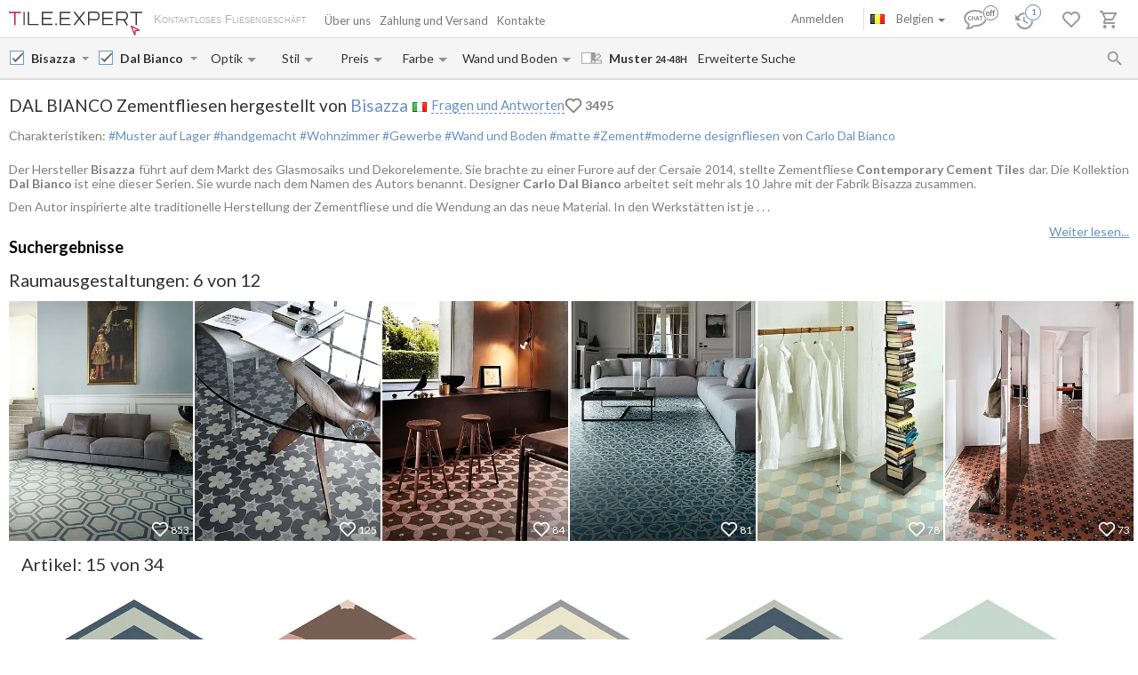

--- FILE ---
content_type: text/html; charset=UTF-8
request_url: https://tile.expert/de-be/tile/bisazza/dal-bianco/f/sechseck
body_size: 40779
content:
<!DOCTYPE html><html id="html-ai8Y8J31" lang="de" data-locale="de-be" data-ga="" data-debug="0" data-currency="EUR" data-measure="m" data-env="TE" data-logged="0" data-jwt="eyJ0eXAiOiJKV1QiLCJhbGciOiJIUzI1NiJ9.eyJzdWIiOiI2NGQzODQ5YTcwYzJlNDlhNmI4YmZiY2M5NGQ2Yjk1ZTllYjg3MjcwYWQwZWVjN2RjM2E1ODIwNDE0NDJiMDNmIn0.04Q5FcyFivf24PIBPZZBRclfXPrwc5swBsD8Zpt1UJI" data-user_channel="general#64d3849a70c2e49a6b8bfbcc94d6b95e9eb87270ad0eec7dc3a582041442b03f" data-centrifugo_connection_url="wss://centrifugo.tile.expert:8000/connection/websocket" data-token="64d3849a70c2e49a6b8bfbcc94d6b95e9eb87270ad0eec7dc3a582041442b03f" data-cons-online-attribute-url="https://tile.expert/de-be/get_cons_online_attribute" data-tokenCF="4ed64c079ad.Cl8R1cY41EShIa0V0DaJ90zGpeoK900SMTQ3xr5DsOc.VRpy5a9wvwvwbuZ-u13coHuz_5xtxiJbaGRdhfQN_qk7Cyaf91G_KftPxg" data-auth-info="" ><head><script> window.dataLayer = window.dataLayer || []; function gtag(){dataLayer.push(arguments);} gtag('consent', 'default', { 'ad_storage': 'denied', 'analytics_storage': 'denied', 'ad_user_data': 'denied', 'ad_personalization': 'denied' }); setTimeout(function() { gtag('consent', 'update', { 'ad_storage': 'granted', 'analytics_storage': 'granted', 'ad_user_data': 'granted', 'ad_personalization': 'granted' }); }, 2000); </script><!-- Google Tag Manager --><script>(function(w,d,s,l,i){w[l]=w[l]||[];w[l].push({'gtm.start': new Date().getTime(),event:'gtm.js'});var f=d.getElementsByTagName(s)[0], j=d.createElement(s),dl=l!='dataLayer'?'&l='+l:'';j.async=true;j.src= 'https://www.googletagmanager.com/gtm.js?id='+i+dl;f.parentNode.insertBefore(j,f); })(window,document,'script','dataLayer','GTM-WCNQMZ8');</script><!-- End Google Tag Manager --><!-- Google tag (gtag.js) --><script async src="https://www.googletagmanager.com/gtag/js?id=AW-933319211"></script><script> window.dataLayer = window.dataLayer || []; function gtag() {dataLayer.push(arguments);} gtag('js', new Date()); gtag('config', 'G-P86R74GF8V'); gtag('consent', 'default', { 'ad_storage': 'denied', 'analytics_storage': 'denied', 'ad_user_data': 'denied', 'ad_personalization': 'denied' }); setTimeout(function() { gtag('consent', 'update', { 'ad_storage': 'granted', 'analytics_storage': 'granted', 'ad_user_data': 'granted', 'ad_personalization': 'granted' }); }, 2000); </script><meta charset="UTF-8" /><meta http-equiv="X-UA-Compatible" content="IE=Edge" /><meta http-equiv="x-dns-prefetch-control" content="on" /><meta name="viewport" content="width=device-width, initial-scale=1.0, maximum-scale=1" /><link type="image/x-icon" rel="icon" href="/faviconte.ico?1.6.31" /><link rel="apple-touch-icon" href="/apple-touch-icon-ipad-152.png" /><link rel="icon" href="/img/favicon_svg.svg" type="image/svg+xml" /><link rel="preconnect" href="https://img.tile.expert" /><link rel="preconnect" href="https://www.googletagmanager.com" /><link rel="preconnect" href="https://fonts.gstatic.com" /><link rel="stylesheet" href="https://fonts.googleapis.com/css?family=Lato:400,700,900,italic,bolditalic&display=swap" type="text/css" /><link rel="stylesheet" href="/_css/common-styles.min.css?1.6.31" /><link rel="preload" href="/fonts/MaterialIcons-Regular.woff2" as="font" type="font/woff2" crossorigin="anonymous" /><link rel="dns-prefetch" href="https://www.google.com" /><link rel="preload" href="/build/client-bundle.js?1.6.31" as="script" /><link rel="preload" href="/_js/lib-small.min.js?1.6.31" as="script" /><meta content="authenticity_token" name="csrf-param" /><meta content="650eb7029e5c.q7Q0yTk05xD-eCjCkSqKqXWTK4h-g77-tnIr9ZSrrQA.8eRmuW9CjECpFGyG1WXi3xzGSrAR04uz2jlFqvKT5VXl20OdbFKJQadOHA" name="csrf-token" /><meta name="format-detection" content="telephone=no" /><meta name="viewport" content="width=device-width, initial-scale=1.0, maximum-scale=1"/><meta name="keywords" content=""/><meta name="description" content="Fliesen Bisazza Dal Bianco mit Lieferzeit- und Frachtkostenberechnung online nach Belgien. Beste Preise. Musterversand innerhalb von 24-48H. Kundenbewertungen"/><meta property="og:type" content="website"/><meta property="og:title" content="Fliesen Bisazza Dal Bianco. Ab &euro;164 in Italien +Lieferung nach Belgien. Sechseckfliesen "/><meta property="og:description" content="Fliesen Bisazza Dal Bianco mit Lieferzeit- und Frachtkostenberechnung online nach Belgien. Beste Preise. Musterversand innerhalb von 24-48H. Kundenbewertungen Muster auf Lager; handgemacht; Wohnzimmer; Gewerbe; Wand und Boden; matte; Zement; Carlo Dal Bianco"/><meta property="og:image" content="https://img.tile.expert/img_lb/bisazza/dal-bianco/per_sito/main.jpg?64"/><meta property="og:image:width" content="467"/><meta property="og:image:height" content="326"/><meta property="og:image:type" content="image/jpeg"/><meta property="og:locale" content="de_BE"/><meta property="og:url" content="https://tile.expert/de-be/tile/bisazza/dal-bianco/f/sechseck"/><meta property="og:site_name" content="Tile.Expert"/><meta name="Priority" content="1"/><meta name="locale" content="de_BE"/><link rel="alternate" hreflang="da-dk" href="https://tile.expert/da-dk/tile/bisazza/dal-bianco/f/sekskant" /><link rel="alternate" hreflang="de-be" href="https://tile.expert/de-be/tile/bisazza/dal-bianco/f/sechseck" /><link rel="alternate" hreflang="de-de" href="https://tile.expert/de/tile/bisazza/dal-bianco/f/sechseck" /><link rel="alternate" hreflang="de-lu" href="https://tile.expert/de-lu/tile/bisazza/dal-bianco/f/sechseck" /><link rel="alternate" hreflang="de-ch" href="https://tile.expert/de-ch/tile/bisazza/dal-bianco/f/sechseck" /><link rel="alternate" hreflang="de-at" href="https://tile.expert/de-at/tile/bisazza/dal-bianco/f/sechseck" /><link rel="alternate" hreflang="en-be" href="https://tile.expert/en-be/tile/bisazza/dal-bianco/f/hexagon" /><link rel="alternate" hreflang="en-bg" href="https://tile.expert/en-bg/tile/bisazza/dal-bianco/f/hexagon" /><link rel="alternate" hreflang="en-de" href="https://tile.expert/en-de/tile/bisazza/dal-bianco/f/hexagon" /><link rel="alternate" hreflang="en-dk" href="https://tile.expert/en-dk/tile/bisazza/dal-bianco/f/hexagon" /><link rel="alternate" hreflang="en-ee" href="https://tile.expert/en-ee/tile/bisazza/dal-bianco/f/hexagon" /><link rel="alternate" hreflang="en-fi" href="https://tile.expert/en-fi/tile/bisazza/dal-bianco/f/hexagon" /><link rel="alternate" hreflang="en-gi" href="https://tile.expert/en-gi/tile/bisazza/dal-bianco/f/hexagon" /><link rel="alternate" hreflang="en-gr" href="https://tile.expert/en-gr/tile/bisazza/dal-bianco/f/hexagon" /><link rel="alternate" hreflang="en-hk" href="https://tile.expert/en-hk/tile/bisazza/dal-bianco/f/hexagon" /><link rel="alternate" hreflang="en-ie" href="https://tile.expert/en-ie/tile/bisazza/dal-bianco/f/hexagon" /><link rel="alternate" hreflang="en-ca" href="https://tile.expert/en-ca/tile/bisazza/dal-bianco/f/hexagon" /><link rel="alternate" hreflang="en-hr" href="https://tile.expert/en-hr/tile/bisazza/dal-bianco/f/hexagon" /><link rel="alternate" hreflang="en-lv" href="https://tile.expert/en-lv/tile/bisazza/dal-bianco/f/hexagon" /><link rel="alternate" hreflang="en-lt" href="https://tile.expert/en-lt/tile/bisazza/dal-bianco/f/hexagon" /><link rel="alternate" hreflang="en-lu" href="https://tile.expert/en-lu/tile/bisazza/dal-bianco/f/hexagon" /><link rel="alternate" hreflang="en-mt" href="https://tile.expert/en-mt/tile/bisazza/dal-bianco/f/hexagon" /><link rel="alternate" hreflang="en-no" href="https://tile.expert/en-no/tile/bisazza/dal-bianco/f/hexagon" /><link rel="alternate" hreflang="en-pl" href="https://tile.expert/en-pl/tile/bisazza/dal-bianco/f/hexagon" /><link rel="alternate" hreflang="en-pt" href="https://tile.expert/en-pt/tile/bisazza/dal-bianco/f/hexagon" /><link rel="alternate" hreflang="en-ro" href="https://tile.expert/en-ro/tile/bisazza/dal-bianco/f/hexagon" /><link rel="alternate" hreflang="en-se" href="https://tile.expert/en-se/tile/bisazza/dal-bianco/f/hexagon" /><link rel="alternate" hreflang="en-ch" href="https://tile.expert/en-ch/tile/bisazza/dal-bianco/f/hexagon" /><link rel="alternate" hreflang="en-sg" href="https://tile.expert/en-sg/tile/bisazza/dal-bianco/f/hexagon" /><link rel="alternate" hreflang="en-sk" href="https://tile.expert/en-sk/tile/bisazza/dal-bianco/f/hexagon" /><link rel="alternate" hreflang="en-si" href="https://tile.expert/en-si/tile/bisazza/dal-bianco/f/hexagon" /><link rel="alternate" hreflang="en-cz" href="https://tile.expert/en-cz/tile/bisazza/dal-bianco/f/hexagon" /><link rel="alternate" hreflang="x-default" href="https://tile.expert/en-us/tile/bisazza/dal-bianco/f/hexagon" /><link rel="alternate" hreflang="en-hu" href="https://tile.expert/en-hu/tile/bisazza/dal-bianco/f/hexagon" /><link rel="alternate" hreflang="en-gb" href="https://tile.expert/en-gb/tile/bisazza/dal-bianco/f/hexagon" /><link rel="alternate" hreflang="en-cy" href="https://tile.expert/en-cy/tile/bisazza/dal-bianco/f/hexagon" /><link rel="alternate" hreflang="en-at" href="https://tile.expert/en-at/tile/bisazza/dal-bianco/f/hexagon" /><link rel="alternate" hreflang="es-pt" href="https://tile.expert/es-pt/tile/bisazza/dal-bianco/f/hexagono" /><link rel="alternate" hreflang="es-es" href="https://tile.expert/es/tile/bisazza/dal-bianco/f/hexagono" /><link rel="alternate" hreflang="fr-be" href="https://tile.expert/fr-be/tile/bisazza/dal-bianco/f/hexagone" /><link rel="alternate" hreflang="fr-fr" href="https://tile.expert/fr/tile/bisazza/dal-bianco/f/hexagone" /><link rel="alternate" hreflang="fr-ca" href="https://tile.expert/fr-ca/tile/bisazza/dal-bianco/f/hexagone" /><link rel="alternate" hreflang="fr-lu" href="https://tile.expert/fr-lu/tile/bisazza/dal-bianco/f/hexagone" /><link rel="alternate" hreflang="fr-ch" href="https://tile.expert/fr-ch/tile/bisazza/dal-bianco/f/hexagone" /><link rel="alternate" hreflang="it-it" href="https://tile.expert/it/tile/bisazza/dal-bianco/f/esagono" /><link rel="alternate" hreflang="it-ch" href="https://tile.expert/it-ch/tile/bisazza/dal-bianco/f/esagono" /><link rel="alternate" hreflang="nl-be" href="https://tile.expert/nl-be/tile/bisazza/dal-bianco/f/hexagon" /><link rel="alternate" hreflang="nl-nl" href="https://tile.expert/nl/tile/bisazza/dal-bianco/f/hexagon" /><link rel="alternate" hreflang="no-no" href="https://tile.expert/no/tile/bisazza/dal-bianco/f/heksagon" /><link rel="alternate" hreflang="pl-pl" href="https://tile.expert/pl/tile/bisazza/dal-bianco/f/szesciokat" /><link rel="alternate" hreflang="fi-fi" href="https://tile.expert/fi/tile/bisazza/dal-bianco/f/kuusikulmio" /><link rel="alternate" hreflang="sv-fi" href="https://tile.expert/sv-fi/tile/bisazza/dal-bianco/f/sexhorning" /><link rel="alternate" hreflang="sv-se" href="https://tile.expert/sv-se/tile/bisazza/dal-bianco/f/sexhorning" /><link rel="alternate" hreflang="pt-pt" href="https://tile.expert/pt/tile/bisazza/dal-bianco/f/hexagono" /><link rel="canonical" href="https://tile.expert/de-be/tile/bisazza/dal-bianco" /><meta name="msvalidate.01" content="465EFDDEC49D260187BF1FAF4F2FEB88" /><meta name="timestamp" content="1769047939" /><title> Fliesen Bisazza Dal Bianco. Ab &euro;164 in Italien +Lieferung nach Belgien. Sechseckfliesen </title><link rel="stylesheet" href="/_css/collection.min.css?1.6.31"/><link href="/build/stylesheets/common_components.css?1.6.31" rel="stylesheet"/><script type="application/ld+json" rel="no"> { "@context": "https://schema.org/", "@type": "Product", "mpn": "348239", "sku": "С000280504", "name": "Dal Bianco Zementfliesen hergestellt von Bisazza", "image": ["https://img.tile.expert/img_lb/bisazza/dal-bianco/per_sito/ambienti/z_dal bianco-bisazza-42.webp?64", "https://img.tile.expert/img_lb/bisazza/dal-bianco/per_sito/ambienti/z_dal bianco-bisazza-15.webp?64", "https://img.tile.expert/img_lb/bisazza/dal-bianco/per_sito/ambienti/z_dal_bianco_bisazza_2_1.webp?64", "https://img.tile.expert/img_lb/bisazza/dal-bianco/per_sito/ambienti/z_dal bianco-bisazza-31.webp?64", "https://img.tile.expert/img_lb/bisazza/dal-bianco/per_sito/ambienti/z_dal bianco-bisazza-32.webp?64", "https://img.tile.expert/img_lb/bisazza/dal-bianco/per_sito/ambienti/z_dal bianco-bisazza-36.webp?64", "https://img.tile.expert/img_lb/bisazza/dal-bianco/per_sito/ambienti/z_dal bianco-bisazza-18.webp?64", "https://img.tile.expert/img_lb/bisazza/dal-bianco/per_sito/ambienti/z_dal bianco-bisazza-40.webp?64", "https://img.tile.expert/img_lb/bisazza/dal-bianco/per_sito/ambienti/z_dal bianco-bisazza-43.webp?64", "https://img.tile.expert/img_lb/bisazza/dal-bianco/per_sito/ambienti/z_dal_bianco_bisazza_27_1.webp?64", "https://img.tile.expert/img_lb/bisazza/dal-bianco/per_sito/ambienti/z_dal bianco-bisazza-11.webp?64", "https://img.tile.expert/img_lb/bisazza/dal-bianco/per_sito/ambienti/z_dal bianco-bisazza-16.webp?64"], "description": "Muster auf Lager; handgemacht; Wohnzimmer; Gewerbe; Wand und Boden; matte; Zement; Carlo Dal Bianco", "countryOfOrigin": "Italien", "brand": { "@type": "Brand", "name": "Bisazza" }, "material": "Zement", "offers": { "@type": "Offer", "priceCurrency": "EUR", "price": "164.5", "itemCondition": "https://schema.org/NewCondition", "availability": "https://schema.org/InStock", "seller": { "@type": "Organization", "name": "Tile.Expert" }, "shippingDetails": { "@type": "OfferShippingDetails", "shippingDestination": { "@type": "DefinedRegion", "addressCountry": "BE" } }, "url": "https://tile.expert/de-be/tile/bisazza/dal-bianco" } } </script></head><body id="body" class="clearfix collection-active"><!-- Google Tag Manager (noscript) --><noscript><iframe src="https://www.googletagmanager.com/ns.html?id=GTM-WCNQMZ8" height="0" width="0" style="display:none;visibility:hidden"></iframe></noscript><!-- End Google Tag Manager (noscript) --><div class="data-confirm" data-confirm-yes="Ja" data-confirm-no="Nein" data-confirm-ok="Ok" data-confirm-header="Achtung"></div><div class="data-confirm-sample" data-confirm-sample-title="{1} Sie haben %d% Muster ausgewählt. Sind Sie sicher, dass Sie genau das bestellen möchten?|{2}Sie haben %d% Muster ausgewählt. Sind Sie sicher, dass Sie genau das bestellen möchten?|{3}Sie haben %d% Muster ausgewählt. Sind Sie sicher, dass Sie genau das bestellen möchten?" data-confirm-sample-text="" ></div><div class="data-toastmessage" data-header-warning="Achtung" data-header-error="Fehler" data-header-success="Erfolg" ></div><div class="swipe-area-menu-open"></div><div class="overlay-bg"></div><div class="lining"></div><div class="set-z-index"></div><div class="wrap-content js-wrap-content" ><div class="permission-granting-popup"><div class="logo"></div><div class="text">Die Browser-Push-Nachrichten über die Bestelländerungen, Rückmeldungen im Chat und neue Nachrichten erhalten.</div><div class="buttons"><div class="button-wrapper"><div class="button refuse js-permission-refuse">Ablehnen</div></div><div class="button-wrapper"><div class="button accept js-permission-accept">Zulassen</div></div></div></div><div class="sphinx-search-block js-sphinx-search"><span class="sphinx-search-close"><span class="hidden-xs material-icons">&#xE5CD;</span><span class="visible-xs"><svg width="14" height="14" viewBox="0 0 14 14" fill="none" xmlns="http://www.w3.org/2000/svg"><path d="M14 1.4L12.6 0L7 5.6L1.4 0L0 1.4L5.6 7L0 12.6L1.4 14L7 8.4L12.6 14L14 12.6L8.4 7L14 1.4Z" fill="#777777" /></svg></span></span><div class="sphinx-input-wrapper"><label
    		for="SearchOfSphinxInput"
    		class="sphinx-input-label hidden-xs material-icons"
    		id="SearchOfSphinxButton"
    	>&#xE8B6;</label><input type="text" id="SearchOfSphinxInput"
           	   data-url="/de-be/search-suggester"
           	   class="sphinx-input js-sphinx-input"
           	   placeholder="Suche..."
           	   data-action="/de-be/search"
           	   data-value-empty="Suche..."
           	   data-alert-message="Die Anforderungslänge muss von 3 bis 100 Zeichen sein" /><span class="sphinx-input-clear material-icons">&#xE5CD;</span><a href="/de-be/search?q="
    	   class="sphinx-submit-button js-submit-button js-search-query-submit-button"
    	   data-initial-href="/de-be/search?q="
    	><span
    			class="sphinx-input-preloader ladda-button"
    			data-style="zoom-in"
    			data-spinner-color="#777"
    		></span><span class="hidden-xs">Suche auf der Seite</span><span class="visible-xs material-icons">&#xE8B6;</span></a></div><div class="s-r-suggester-wrapper"><div class="s-r-suggester-list"></div><div class="s-r-more-link-wrapper"><a href="/de-be/search?q="
      		   class="s-r-more-link js-submit-button js-search-query-submit-button"
      		   data-initial-href="/de-be/search?q="
      		>Alle Suchergebnisse sehen</a></div></div></div><script>
!function(){try{var e=document,r=sessionStorage,t=location.href,s=e.referrer,a=r.getItem('searchData');if(a)if(t===(a=JSON.parse(a)).referrer){var u=e.querySelector('.js-sphinx-search'),o=e.querySelector('.js-sphinx-input');e.querySelector('.s-r-suggester-list').innerHTML=a.results,e.querySelector('.s-r-suggester-wrapper').style.display='block',u.className=u.getAttribute('class')+' shown',u.setAttribute('data-results-loaded','true'),o.value=a.query,setTimeout(function(){o.focus()},250),r.removeItem('searchData')}else s!==a.referrer&&s!==t&&''!==s&&r.removeItem('searchData')}catch(e){}}();
</script><header data-html2canvas-move="#header-wrapper" class="top-menu clearfix"><div class="top-menu-wrapper"><!--noindex--><section class="left-part js-main-menu-wrapper"><div class="logo-box pull-left js-sibling-main-menu"><span class="toggle-menu" data-toggle="offcanvas" data-target="#sidebar-nav"><i class="material-icons">&#xE5D2;</i></span><a id="logo_img" class="logo-img" href="/de-be" title="Hauptseite"></a><span class="slogan-block">Kontaktloses Fliesengeschäft</span></div><span data-html2canvas-ignore="true"><ul class="menu top-dropdown-links js-main-menu list-inline pull-left hidden-xs"><li class="about-us-li" data-cls=".ul-about-us"><a href="/de-be/docs/about">
			Über uns
			
		</a></li><li class="payment-li" data-cls=".ul-payment"><a class="payment" href="/de-be/docs/payment">
			Zahlung und Versand
			<span class="sprite-paypal-verified"></span></a></li><li class="contacts-li" data-cls=".ul-contacts"><a href="/de-be/contacts">
			Kontakte
			
		</a></li><li class="more-opt js-drop-menu-items hidden"><i class="material-icons">&#xE5D4;</i><ul class="more-items"><li class="ul-about-us"><a href="/de-be/docs/about">
					Über uns
				</a></li><li class="ul-payment"><a class="payment" href="/de-be/docs/payment">
					Zahlung und Versand
				</a></li><li class="ul-contacts"><a href="/de-be/contacts">
					Kontakte
				</a></li></ul></li></ul></span></section><section data-html2canvas-ignore="true" class="right-part"><ul class="list-inline list-user-menu js-list-user-menu pull-right" data-user-menu><li class="setting-item user-menu-item-mobile user-menu-item"><a href="/de-be/login"><i class="material-icons">&#xE8A6;</i></a><div class="collapse dropdown-user-menu" id="collapseRegTop"><ul class="menuRegMobile" ><li><a class="login reg-menu-title" href="/de-be/login">Anmelden</a></li><li class="payment-item"><a class="register reg-menu-title"
				   href="/de-be/registration">Registrieren</a></li></ul></div></li><!-- [debug] Initial unread count: 0 --><li class="user-menu-item order-discus js-first-visit-discuss"
            data-url="send/client/msg"
            data-id-client="client_id"
            data-close-url="/de-be/cookie/helloclose"
            data-hover-item
        ><a class="order-discus help-tooltip js-chat-button-link"
				id="chat-widget-btn"
				            ><svg
    version="1.1" id="chat-icon" xmlns="http://www.w3.org/2000/svg" xmlns:xlink="http://www.w3.org/1999/xlink"
    width="40" height="30" x="0px" y="0px" viewBox="0 0 41.1 28.8" xml:space="preserve"
                class="chat-btn" 
><path class="chat-icon-el-0" d="M1.2,15.9c0,2.7,1.7,5.2,4.6,6.9l0,0c0,1.9-0.8,4.1-1.5,4.9c3,0,6.1-1.5,7.6-2.9h1.5c6.7,0,12.2-4,12.2-8.8
        s-5.4-8.8-12.2-8.8S1.2,11,1.2,15.9" /><circle class="chat-icon-el-1" cx="31.3" cy="9.8" r="9.8"/><circle class="chat-icon-el-2" id="chat-icon-circle" cx="31.2" cy="9.8" r="8.3" /><g><path class="chat-icon-el-4" d="M7.4,17.4l-0.1,0.9c-0.4,0.1-0.8,0.1-1.1,0.1c-0.9,0-1.6-0.3-2.1-0.8s-0.7-1.1-0.7-1.8c0-0.7,0.3-1.4,0.8-2
            S5.4,13,6.3,13c0.3,0,0.6,0,0.9,0.1l-0.2,1c-0.3-0.1-0.6-0.2-0.9-0.2c-0.5,0-0.9,0.2-1.2,0.5c-0.3,0.3-0.4,0.8-0.4,1.2
            c0,0.5,0.2,0.9,0.5,1.3c0.3,0.4,0.8,0.6,1.3,0.6C6.6,17.6,7,17.5,7.4,17.4z" /><path class="chat-icon-el-4" d="M12.4,18.4h-1.1c0-0.9,0-1.6,0-2.3h-2c0,0.6,0,1.3,0,2.3H8.2c0-0.9,0.1-1.8,0.1-2.7c0-0.9,0-1.8-0.1-2.5h1.1
            c0,0.7,0,1.4,0,2.1h2c0-0.6,0-1.3,0-2.1h1.1c0,0.7-0.1,1.5-0.1,2.5S12.3,17.6,12.4,18.4z" /><path class="chat-icon-el-4" d="M18.1,18.4h-1.3c0-0.2-0.1-0.7-0.4-1.5h-1.8c-0.3,0.8-0.4,1.3-0.4,1.5H13c0-0.1,0.3-1,0.9-2.6
            c0.6-1.6,0.9-2.5,0.9-2.6h1.5c0,0.2,0.3,1,0.8,2.6C17.8,17.4,18.1,18.2,18.1,18.4z M16.2,16.1c-0.5-1.4-0.7-2.1-0.7-2.2h-0.1
            c0,0.1-0.2,0.8-0.7,2.2H16.2z" /><path class="chat-icon-el-4" d="M22.1,13.2v0.9c-0.5,0-1-0.1-1.5-0.1c0,0.5,0,1.1,0,1.7c0,1,0,1.9,0,2.7h-1.1c0-0.8,0.1-1.8,0.1-2.7
            c0-0.6,0-1.2,0-1.7c-0.4,0-0.9,0-1.5,0.1v-0.9C18.1,13.2,22.1,13.2,22.1,13.2z" /></g><text class="chat-status-off chat-icon-text" transform="translate(25, 13)">off</text><text class="chat-status-on chat-icon-text" transform="translate(26, 12)">on</text><text
        id="chat-messages-count"
        class="chat-icon-text chat-btn-msgs-count single-digit-unread-count"
        textLength="10px"
    >
            0
        </text></svg></a><div class="order-discus-block popup-block"
                data-no-new-messages-tooltip-text="Kundenunterstützungschat"
                data-new-messages-tooltip-text="Ungelesene Nachrichten"
            >
                                    Kundenunterstützungschat
                            </div></li><li class="watch-menu user-menu-item hidden-xs" data-hover-item><meta name="urlSetHistory" content="/de-be/history/save" property="" /><a class="watch help-tooltip active"
			href="/de-be/history"><i class="watch-added-to-project"><svg width="30px" height="29px" viewBox="0 0 30 29" version="1.1"><g stroke="none" stroke-width="1" fill="none" fill-rule="evenodd"><g transform="translate(-62.000000, -6.000000)"><g transform="translate(62.000000, 7.000000)"><path d="M9,14 L9,19.11 L13.71,21.9 L14.5,20.62 L10.5,18.25 L10.5,14 L9,14 Z M10.5,9 C6.97,9 3.91,10.92 2.27,13.77 L0,11.5 L0,18 L6.5,18 L3.75,15.25 C4.96,12.73 7.5,11 10.5,11 C14.6421356,11 18,14.3578644 18,18.5 C18,22.6421356 14.6421356,26 10.5,26 C7.23,26 4.47,23.91 3.44,21 L1.34,21 C2.44,25.03 6.11,28 10.5,28 C15.74,28 20,23.75 20,18.5 C20,15.9804433 18.99911,13.5640812 17.2175144,11.7824856 C15.4359188,10.00089 13.0195567,9 10.5,9 Z" fill="#9A9A9A" fill-rule="nonzero"></path><circle stroke="#FFFFFF" stroke-width="1.5" fill="#FFFFFF" cx="20" cy="9" r="9"></circle><circle stroke="#6890C5" stroke-width="1.5" fill="#FFFFFF" cx="20" cy="9" r="8"></circle></g></g></g></svg></i><i class="watch-not-added-to-project"><svg width="21px" height="20px" viewBox="0 0 21 20" version="1.1" ><g stroke="none" stroke-width="1" fill="none" fill-rule="evenodd"><g transform="translate(-62.000000, -65.000000)" fill="#9A9A9A" fill-rule="nonzero"><g transform="translate(62.000000, 65.000000)"><path d="M9.45,5.25 L9.45,10.6155 L14.3955,13.545 L15.225,12.201 L11.025,9.7125 L11.025,5.25 L9.45,5.25 Z M11.025,0 C7.3185,0 4.1055,2.016 2.3835,5.0085 L0,2.625 L0,9.45 L6.825,9.45 L3.9375,6.5625 C5.208,3.9165 7.875,2.1 11.025,2.1 C15.3742424,2.1 18.9,5.6257576 18.9,9.975 C18.9,14.3242424 15.3742424,17.85 11.025,17.85 C7.5915,17.85 4.6935,15.6555 3.612,12.6 L1.407,12.6 C2.562,16.8315 6.4155,19.95 11.025,19.95 C16.527,19.95 21,15.4875 21,9.975 C21,7.32946551 19.9490655,4.79228523 18.0783901,2.92160986 C16.2077148,1.05093448 13.6705345,-6.99440506e-16 11.025,0 Z" id="Shape"></path></g></g></g></svg></i><span class="user-history-pages-count val" data-count="1">1</span></a><div class="watch-block popup-block popup-block-last-visits isEmptyList"><div class='block-header'><h5><span class="title">Geschichte</span>&nbsp;
					<a href="/de-be/history">
						(<span class="watch-count user-history-pages-count">1</span>)
					</a></h5></div><div class="block-watch-content"
				 data-action="/de-be/last-history"
				 role="insert-list"
				 data-list-load="false"
			></div></div></li><li class="idea-menu user-menu-item" data-hover-item data-type-project="idea"><a class="star idea-iorder help-tooltipnformer"
		   		   href="/de-be/ideabook"
		><i class="idea-added-to-project" id="logic_ideasInProjectIcon"><svg width="29" height="30" viewBox="0 0 29 30" fill="none" xmlns="http://www.w3.org/2000/svg"><path
    transform="translate(0.000000, 11.000000)" d="M17.57 2.44C18.4866 3.36024 19.0012 4.60616 19.0012 5.905C19.0012 7.20384 18.4866 8.44976 17.57 9.37L9.99999 17L2.42999 9.37C1.74923 8.68465 1.28576 7.81371 1.09759 6.86623C0.909428 5.91874 1.00493 4.9368 1.37214 4.04333C1.73935 3.14985 2.36195 2.38455 3.16201 1.84321C3.96207 1.30188 4.90403 1.00857 5.86999 1C7.16163 1.00784 8.39794 1.52536 9.30999 2.44C9.57599 2.70322 9.80782 2.99888 9.99999 3.32C10.1922 2.99888 10.424 2.70322 10.69 2.44C11.1394 1.98405 11.6749 1.62199 12.2655 1.37486C12.856 1.12774 13.4898 1.00047 14.13 1.00047C14.7702 1.00047 15.404 1.12774 15.9945 1.37486C16.5851 1.62199 17.1206 1.98405 17.57 2.44V2.44Z"
        stroke="currentColor"
    stroke-width="2"
    stroke-linecap="round"
    stroke-linejoin="round"
    fill="none !important"
  /></svg></i><i class="idea-not-added-to-project" id="logic_noIdeasInProjectIcon"><svg width="21" height="18" viewBox="0 0 21 18" fill="none" xmlns="http://www.w3.org/2000/svg"><path d="M17.57 2.44C18.4866 3.36024 19.0012 4.60616 19.0012 5.905C19.0012 7.20384 18.4866 8.44976 17.57 9.37L9.99999 17L2.42999 9.37C1.74923 8.68465 1.28576 7.81371 1.09759 6.86623C0.909428 5.91874 1.00493 4.9368 1.37214 4.04333C1.73935 3.14985 2.36195 2.38455 3.16201 1.84321C3.96207 1.30188 4.90403 1.00857 5.86999 1C7.16163 1.00784 8.39794 1.52536 9.30999 2.44C9.57599 2.70322 9.80782 2.99888 9.99999 3.32C10.1922 2.99888 10.424 2.70322 10.69 2.44C11.1394 1.98405 11.6749 1.62199 12.2655 1.37486C12.856 1.12774 13.4898 1.00047 14.13 1.00047C14.7702 1.00047 15.404 1.12774 15.9945 1.37486C16.5851 1.62199 17.1206 1.98405 17.57 2.44V2.44Z" stroke="#9A9A9A" stroke-width="2" stroke-linecap="round" stroke-linejoin="round"/></svg></i><span class="val ideas_count" id="logic_orderIdeasCount" data-change-count="0">0</span><div data-idea-add-block><div class="icon-idea"><div class="sprite-idea-added"></div></div><div class="txt-idea js-txt" data-add="Die Raumgestaltung zu %project% hinzugefügt"
					 data-del="Die Raumgestaltung wurde aus Favoriten gelöscht"
					 data-move="Raumgestaltung ist verschoben"
				></div><div class="arrow-add"></div><div class="arrow-add-bg"></div></div></a><div class="hidden"><div class="no-login js-no-login no-login-block js-no-login-idea"><div class="no-login-body"><a href="/de-be/login">Loggen Sie sich ein</a> oder <a href="/de-be/registration">registrieren Sie sich</a>, um die Favoriten für den nächsten Besuch abzuspeichern.
	</div><div class="no-login-btn js-no-login-btn">
		Ok, nicht mehr zeigen
	</div></div></div><div class="idea-block hidden-xs popup-block isEmptyList"><div class='block-header'><h5><span class="title">Favoriten</span>&nbsp;
					<span>(&nbsp;</span><a class="count-ideas" href="#" data-change-count=0 data-count="0"> 0 </a><span> Raumausgestaltungen </span><span>&nbsp;)</span></h5><div class="add-btn-block" data-proj-btn-block><span class="add-project-btn" role="add-project-btn"><svg 
  class='add-cross'
  width='18'
  height='18'
  viewBox='0 0 18 18'
  fill='none' xmlns='http://www.w3.org/2000/svg'
><path 
    fill-rule='evenodd' 
    clip-rule='evenodd' 
    d='M10.2 0H8.19995V7.2H0V9.2H8.19995V18H10.2V9.2H18V7.2H10.2V0Z'
    fill='#6890C5'
  /></svg></span><div class="new-project-form"><input type="text" placeholder="Neues Projekt"/><span role="add-proj-btn" data-action="/de-be/json/ideabook/create"></span><span role="cancel-proj-btn"></span></div></div></div><div class="block-idea-content block-content"
				 data-action="/de-be/ideabook/last"
				 role="insert-list"
				 data-list-load="false"
			></div></div></li><li class="order-menu js-order-menu user-menu-item js-hovered-item" data-hover-item data-type-project="order"><meta name="urlArticleInfo" content="/de-be/json/article/settings/0" property="" /><a class="order help-tooltip"
								href="/de-be/orders"
			><i class="order-added-to-project" id="logic_ordersInProjectIcon"><svg width="30px" height="29px" viewBox="0 0 30 29" version="1.1"><g stroke="none" stroke-width="1" fill="none" fill-rule="evenodd"><g transform="translate(-165.000000, -6.000000)"><g transform="translate(165.000000, 7.000000)"><polygon fill="#9A9A9A" points="9.50448585 10 19.6440268 10 18.581691 12 9.50448585 12"></polygon><path d="M7.59144237,12 L10.4382333,12 L10.4382333,10 L7.59144237,10 L5.69358178,10 L2.84679089,10 L2.84679089,12 L5.69358178,12 M5.69358178,24 C4.64542232,24 3.79572119,24.8954305 3.79572119,26 C3.79572119,27.1045695 4.64542232,28 5.69358178,28 C6.74174124,28 7.59144237,27.1045695 7.59144237,26 C7.59144237,24.8954305 6.74174124,24 5.69358178,24 Z M15.1828847,24 C14.1347253,24 13.2850242,24.8954305 13.2850242,26 C13.2850242,27.1045695 14.1347253,28 15.1828847,28 C16.2310442,28 17.0807453,27.1045695 17.0807453,26 C17.0807453,24.8954305 16.2310442,24 15.1828847,24 Z M5.85489993,20.75 L5.88336784,20.63 L6.73740511,19 L13.8069358,19 C14.5186335,19 15.1449275,18.59 15.4675638,17.97 L19.1304348,10.96 L17.4792961,10 L16.4259834,12 L13.8069358,17 L7.14544513,17 L7.0220842,16.73 L4.89648033,12 L3.99499655,10 L3.10300207,8 L0,8 L0,10 L1.89786059,10 L5.31400966,17.59 L4.03295376,20.04 C3.88112491,20.32 3.79572119,20.65 3.79572119,21 C3.79572119,22.1045695 4.64542232,23 5.69358178,23 L17.0807453,23 L17.0807453,21 L6.09213251,21" fill="#9A9A9A" fill-rule="nonzero"></path><circle  stroke="#FFFFFF" stroke-width="1.5" fill="#FFFFFF" fill-rule="nonzero" cx="20" cy="9" r="9"></circle><circle  stroke="#6890C5" stroke-width="1.5" fill="#FFFFFF" fill-rule="nonzero" cx="20" cy="9" r="8"></circle></g></g></g></svg></i><i class="order-not-added-to-project" id="logic_noOrdersInProjectIcon"><svg width="20px" height="20px" viewBox="0 0 20 20" version="1.1" ><g stroke="none" stroke-width="1" fill="none" fill-rule="evenodd"><g transform="translate(-165.000000, -65.000000)" fill="#9A9A9A"><g transform="translate(165.000000, 65.000000)"><polygon  points="9.50448585 2 19.6440268 2 18.581691 4 9.50448585 4"></polygon><path d="M7.59144237,4 L10.4382333,4 L10.4382333,2 L7.59144237,2 L5.69358178,2 L2.84679089,2 L2.84679089,4 L5.69358178,4 M5.69358178,16 C4.64542232,16 3.79572119,16.8954305 3.79572119,18 C3.79572119,19.1045695 4.64542232,20 5.69358178,20 C6.74174124,20 7.59144237,19.1045695 7.59144237,18 C7.59144237,16.8954305 6.74174124,16 5.69358178,16 Z M15.1828847,16 C14.1347253,16 13.2850242,16.8954305 13.2850242,18 C13.2850242,19.1045695 14.1347253,20 15.1828847,20 C16.2310442,20 17.0807453,19.1045695 17.0807453,18 C17.0807453,16.8954305 16.2310442,16 15.1828847,16 Z M5.85489993,12.75 L5.88336784,12.63 L6.73740511,11 L13.8069358,11 C14.5186335,11 15.1449275,10.59 15.4675638,9.97 L19.1304348,2.96 L17.4792961,2 L16.4259834,4 L13.8069358,9 L7.14544513,9 L7.0220842,8.73 L4.89648033,4 L3.99499655,2 L3.10300207,0 L0,0 L0,2 L1.89786059,2 L5.31400966,9.59 L4.03295376,12.04 C3.88112491,12.32 3.79572119,12.65 3.79572119,13 C3.79572119,14.1045695 4.64542232,15 5.69358178,15 L17.0807453,15 L17.0807453,13 L6.09213251,13" fill-rule="nonzero"></path></g></g></g></svg></i><span
					class="val"
					id="logic_orderArticlesCount"
					data-change-count=0
				>
					0
				</span><div data-order-add-block><div class="icon-order"><div class="sprite-order-added"></div></div><div class="txt-order js-txt"
						 data-add="Der Artikel wurde der Bestellung hinzugefügt"
						 data-del="Der Artikel wurde aus der Bestellung gelöscht"
					></div><div class="arrow-add"></div><div class="arrow-add-bg"></div></div></a><div class="order-block hidden-xs popup-block isEmptyList"><div class='block-header'><h5><span class='title'>Bestellungen</span>&nbsp;
						<span>(&nbsp;</span><a class="articles-count"
							href="/de-be/orders"
							data-change-count=0> 0 </a><span id="aNameTrns"
								data-item-phrase="Artikel"
								data-trans-count="Artikel"
								data-trans-counts="Artikel"
								data-trans-counts-d="Artikel"
						>
							Artikel</span><span>&nbsp;)</span><span class="count-orders hidden" data-count="0">0</span></h5><div class="add-btn-block" data-proj-btn-block><span class="add-project-btn" role="add-project-btn"><svg 
  class='add-cross'
  width='18'
  height='18'
  viewBox='0 0 18 18'
  fill='none' xmlns='http://www.w3.org/2000/svg'
><path 
    fill-rule='evenodd' 
    clip-rule='evenodd' 
    d='M10.2 0H8.19995V7.2H0V9.2H8.19995V18H10.2V9.2H18V7.2H10.2V0Z'
    fill='#6890C5'
  /></svg></span><div class="new-project-form"><input type="text" placeholder="Bestellentwurf"/><span role="add-proj-btn" data-action="/de-be/json/buy-order/create"></span><span role="cancel-proj-btn"></span></div></div></div><div class="block-order-content block-content"
					data-action="/de-be/last_buy-orders"
					role="insert-list"
					data-list-load="false"
				></div></div><div
				id="order_no_login_alert"
				class="popup-block no-login-popup"
			><div class="no-login js-no-login no-login-block js-no-login-order"><div class="no-login-header">
            Achtung!
        </div><div class="no-login-body"><a href="/de-be/login">Melden Sie sich an</a> oder <a href="/de-be/registration">registrieren Sie sich</a>, um Ihre Favoriten für zukünftige Besuche zu speichern.
	</div><div class="no-login-btn js-no-login-btn">
		Ok, nicht mehr zeigen
	</div></div></div></li></ul><div class="sphinx-button-mobile js-sphinx-button"><svg width="20px" height="20px" viewBox="0 0 20 20" version="1.1" xmlns="http://www.w3.org/2000/svg" xmlns:xlink="http://www.w3.org/1999/xlink"><g stroke="none" stroke-width="1" fill="none" fill-rule="evenodd" transform="translate(-245.000000, -126.000000)"><g transform="translate(245.000000, 126.000000)" fill="#9A9A9A" fill-rule="nonzero"><path d="M7.42857143,5.07530526e-16 C11.5312581,2.0301221e-15 14.8571429,3.32588472 14.8571429,7.42857143 C14.8571429,9.26857143 14.1828571,10.96 13.0742857,12.2628571 L13.3828571,12.5714286 L14.2857143,12.5714286 L20,18.2857143 L18.2857143,20 L12.5714286,14.2857143 L12.5714286,13.3828571 L12.2628571,13.0742857 C10.96,14.1828571 9.26857143,14.8571429 7.42857143,14.8571429 C3.32588472,14.8571429 5.07530526e-16,11.5312581 0,7.42857143 C-2.53765263e-15,3.32588472 3.32588472,5.07530526e-16 7.42857143,5.07530526e-16 Z M7.42857143,2.28571429 C4.57142857,2.28571429 2.28571429,4.57142857 2.28571429,7.42857143 C2.28571429,10.2857143 4.57142857,12.5714286 7.42857143,12.5714286 C10.2857143,12.5714286 12.5714286,10.2857143 12.5714286,7.42857143 C12.5714286,4.57142857 10.2857143,2.28571429 7.42857143,2.28571429 Z"></path></g></g></svg></div><div class="login-locale-block js-login-locale-block"><div class="simple-tab"><div class="list-tabs"><div class="wrap-user-name-sub"><div class="wrap-user-name tab-title"><span class="user-name title-name"><span class='name-alias'><a class="login" href="/de-be/login">
													Anmelden
												</a></span><span class="user-icon"><a href="/de-be/login"><i class="material-icons">&#xE8A6;</i></a></span></span></div></div><div class="wrap-title-change-location js-wrap-title-change-location tab-title" 
								 data-tab-id="#lang_tab" 
								 role="show-tab-content"
							><span class="title-name" data-loc-status-block><span class="flag flag-be"></span><span class='name-alias'>
											Belgien
										</span></span></div></div><div class="content-tabs"><div class="tab-block wrap-profile-block" id="login_tab" data-tab-content></div><div class="tab-block wrap-change-location" id="lang_tab" data-tab-content><div class="change-location js-change-location"
     data-autodetect-lang=de
     data-bg="0"
     ><div class="edit-location"><div class="te-logo"><img src="/img/TE.svg" alt="tile expert" /><span>Online-Shop der italienischen Fliesen</span></div><div class="edit-form"><form action="" method="post"><div class="field country"><label
        for="country"
        data-trans-ru="Доставка в"
        data-trans-en="Delivery to"
        data-trans-it="Consegna in"
        data-trans-es="Cambiar país"
        data-trans-fr="Pays de livraison"
        data-trans-de="Lieferung nach"
        data-trans-pl="Dostawa do"
        data-trans-nl="Bezorgen naar"
        data-trans-fi="Toimitusmaa"
        data-trans-sv="Leverans till"
        data-trans-da="Levering til"
        data-trans-no="Levering til"
        data-trans-pt="Entrega para"
        class="label js-change-phrase data-trans"
    >
        Lieferung nach
    </label><div class="simple-list-drop-container country-block"><div class="list-drop-active" role="show-list-drop"><input id="country" type="text" class="active-status" placeholder="" /></div><ul class="simple-list-drop js-simple-list-drop" id=""><li class="group-name">Beliebte Länder</li><li                     class="simple-list-item js-popular-country data-trans-country "
                    data-prior-lang="de|en"
                    data-simpledrop-value="de"
                    data-simpledrop-text="Deutschland"
                    data-trans-ru="Германия"
                    data-trans-en="Germany"
                    data-trans-it="Germania"
                    data-trans-es="Alemania"
                    data-trans-fr="Allemagne"
                    data-trans-de="Deutschland"
                    data-trans-pl="Niemcy"
                    data-trans-nl="Duitsland"
                    data-trans-fi="Saksa"
                    data-trans-sv="Tyskland"
                    data-trans-da="Tyskland"
                    data-trans-no="Tyskland"
                    data-trans-pt="Alemanha"
                ><span data-simpledrop-thumb class="thumb flag flag-de"></span><span class="name">Deutschland</span></li><li                     class="simple-list-item js-popular-country data-trans-country "
                    data-prior-lang="fi|sv|en"
                    data-simpledrop-value="fi"
                    data-simpledrop-text="Finnland"
                    data-trans-ru="Финляндия"
                    data-trans-en="Finland"
                    data-trans-it="Finlandia"
                    data-trans-es="Finlandia"
                    data-trans-fr="Finlande"
                    data-trans-de="Finnland"
                    data-trans-pl="Finlandia"
                    data-trans-nl="Finland"
                    data-trans-fi="Suomi"
                    data-trans-sv="Finland"
                    data-trans-da="Finland"
                    data-trans-no="Finland"
                    data-trans-pt="Finlândia"
                ><span data-simpledrop-thumb class="thumb flag flag-fi"></span><span class="name">Finnland</span></li><li                     class="simple-list-item js-popular-country data-trans-country "
                    data-prior-lang="fr"
                    data-simpledrop-value="fr"
                    data-simpledrop-text="Frankreich"
                    data-trans-ru="Франция"
                    data-trans-en="France"
                    data-trans-it="Francia"
                    data-trans-es="Francia"
                    data-trans-fr="France"
                    data-trans-de="Frankreich"
                    data-trans-pl="Francja"
                    data-trans-nl="Frankrijk"
                    data-trans-fi="Ranska"
                    data-trans-sv="Frankrike"
                    data-trans-da="Frankrig"
                    data-trans-no="Frankrike"
                    data-trans-pt="França"
                ><span data-simpledrop-thumb class="thumb flag flag-fr"></span><span class="name">Frankreich</span></li><li                     class="simple-list-item js-popular-country data-trans-country "
                    data-prior-lang="it"
                    data-simpledrop-value="it"
                    data-simpledrop-text="Italien"
                    data-trans-ru="Италия"
                    data-trans-en="Italy"
                    data-trans-it="Italia"
                    data-trans-es="Italia"
                    data-trans-fr="Italie"
                    data-trans-de="Italien"
                    data-trans-pl="Włochy"
                    data-trans-nl="Italië"
                    data-trans-fi="Italia"
                    data-trans-sv="Italien"
                    data-trans-da="Italien"
                    data-trans-no="Italia"
                    data-trans-pt="Itália"
                ><span data-simpledrop-thumb class="thumb flag flag-it"></span><span class="name">Italien</span></li><li                     class="simple-list-item js-popular-country data-trans-country "
                    data-prior-lang="nl"
                    data-simpledrop-value="nl"
                    data-simpledrop-text="Niederlande"
                    data-trans-ru="Нидерланды"
                    data-trans-en="Netherlands"
                    data-trans-it="Paesi Bassi"
                    data-trans-es="Países Bajos"
                    data-trans-fr="Pays-Bas"
                    data-trans-de="Niederlande"
                    data-trans-pl="Holandia"
                    data-trans-nl="Nederland"
                    data-trans-fi="Hollanti"
                    data-trans-sv="Nederländerna"
                    data-trans-da="Holland"
                    data-trans-no="Nederland"
                    data-trans-pt="Países Baixos"
                ><span data-simpledrop-thumb class="thumb flag flag-nl"></span><span class="name">Niederlande</span></li><li                     class="simple-list-item js-popular-country data-trans-country "
                    data-prior-lang="pt|es|en"
                    data-simpledrop-value="pt"
                    data-simpledrop-text="Portugal"
                    data-trans-ru="Португалия"
                    data-trans-en="Portugal"
                    data-trans-it="Portogallo"
                    data-trans-es="Portugal"
                    data-trans-fr="Portugal"
                    data-trans-de="Portugal"
                    data-trans-pl="Portugalia"
                    data-trans-nl="Portugal"
                    data-trans-fi="Portugali"
                    data-trans-sv="Portugal"
                    data-trans-da="Portugal"
                    data-trans-no="Portugal"
                    data-trans-pt="Portugal"
                ><span data-simpledrop-thumb class="thumb flag flag-pt"></span><span class="name">Portugal</span></li><li                     class="simple-list-item js-popular-country data-trans-country "
                    data-prior-lang="sv|en"
                    data-simpledrop-value="se"
                    data-simpledrop-text="Schweden"
                    data-trans-ru="Швеция"
                    data-trans-en="Sweden"
                    data-trans-it="Svezia"
                    data-trans-es="Suecia"
                    data-trans-fr="Suède"
                    data-trans-de="Schweden"
                    data-trans-pl="Szwecja"
                    data-trans-nl="Zweden"
                    data-trans-fi="Ruotsi"
                    data-trans-sv="Sverige"
                    data-trans-da="Sverige"
                    data-trans-no="Sverige"
                    data-trans-pt="Suécia"
                ><span data-simpledrop-thumb class="thumb flag flag-se"></span><span class="name">Schweden</span></li><li                     class="simple-list-item js-popular-country data-trans-country "
                    data-prior-lang="es"
                    data-simpledrop-value="es"
                    data-simpledrop-text="Spanien"
                    data-trans-ru="Испания"
                    data-trans-en="Spain"
                    data-trans-it="Spagna"
                    data-trans-es="España"
                    data-trans-fr="Espagne"
                    data-trans-de="Spanien"
                    data-trans-pl="Hiszpania"
                    data-trans-nl="Spanje"
                    data-trans-fi="Espanja"
                    data-trans-sv="Spanien"
                    data-trans-da="Spanien"
                    data-trans-no="Spania"
                    data-trans-pt="Espanha"
                ><span data-simpledrop-thumb class="thumb flag flag-es"></span><span class="name">Spanien</span></li><li                     class="simple-list-item js-popular-country data-trans-country "
                    data-prior-lang="en"
                    data-simpledrop-value="us"
                    data-simpledrop-text="USA"
                    data-trans-ru="США"
                    data-trans-en="USA"
                    data-trans-it="Stati Uniti d’America"
                    data-trans-es="Estados Unidos"
                    data-trans-fr="États-Unis d’Amérique"
                    data-trans-de="USA"
                    data-trans-pl="Stany Zjednoczone"
                    data-trans-nl="VS"
                    data-trans-fi="Yhdysvallat"
                    data-trans-sv="USA"
                    data-trans-da="USA"
                    data-trans-no="USA"
                    data-trans-pt="EUA"
                ><span data-simpledrop-thumb class="thumb flag flag-us"></span><span class="name">USA</span></li><li                     class="simple-list-item js-popular-country data-trans-country "
                    data-prior-lang="en"
                    data-simpledrop-value="gb"
                    data-simpledrop-text="Vereinigtes Königreich"
                    data-trans-ru="Великобритания"
                    data-trans-en="UK"
                    data-trans-it="Regno Unito"
                    data-trans-es="Reino Unido"
                    data-trans-fr="Royaume-Uni"
                    data-trans-de="Vereinigtes Königreich"
                    data-trans-pl="Wielka Brytania"
                    data-trans-nl="Verenigd Koninkrijk"
                    data-trans-fi="Yhdistynyt kuningaskunta"
                    data-trans-sv="Storbritanien"
                    data-trans-da="Storbritannien"
                    data-trans-no="Storbritannia"
                    data-trans-pt="Reino Unido"
                ><span data-simpledrop-thumb class="thumb flag flag-gb"></span><span class="name">Vereinigtes Königreich</span></li><li class="divider"></li><li class="group-name" role="show-all-items"> Alle Versandziele</li><li class=" active js-default-option simple-list-item js-second-item data-trans-country"

                                        
                    data-prior-lang="fr|nl|de|en"
                    data-simpledrop-value="be"
                    data-simpledrop-text="Belgien"
                    data-trans-ru="Бельгия"
                    data-trans-en="Belgium"
                    data-trans-it="Belgio"
                    data-trans-es="Bélgica"
                    data-trans-fr="Belgique"
                    data-trans-de="Belgien"
                    data-trans-pl="Belgia"
                    data-trans-nl="België"
                    data-trans-fi="Belgia"
                    data-trans-sv="Belgien"
                    data-trans-da="Belgien"
                    data-trans-no="Belgia"
                    data-trans-pt="Bélgica"
                ><span data-simpledrop-thumb class="thumb flag flag-be"></span><span class="name">Belgien</span></li><li class=" simple-list-item js-second-item data-trans-country"

                                        
                    data-prior-lang="en"
                    data-simpledrop-value="bg"
                    data-simpledrop-text="Bulgarien"
                    data-trans-ru="Болгария"
                    data-trans-en="Bulgaria"
                    data-trans-it="Bulgaria"
                    data-trans-es="Bulgaria"
                    data-trans-fr="Bulgarie"
                    data-trans-de="Bulgarien"
                    data-trans-pl="Bułgaria"
                    data-trans-nl="Bulgarije"
                    data-trans-fi="Bulgaria"
                    data-trans-sv="Bulgarien"
                    data-trans-da="Bulgarien"
                    data-trans-no="Bulgaria"
                    data-trans-pt="Bulgária"
                ><span data-simpledrop-thumb class="thumb flag flag-bg"></span><span class="name">Bulgarien</span></li><li class=" simple-list-item js-second-item data-trans-country"

                                        
                    data-prior-lang="de|en"
                    data-simpledrop-value="de"
                    data-simpledrop-text="Deutschland"
                    data-trans-ru="Германия"
                    data-trans-en="Germany"
                    data-trans-it="Germania"
                    data-trans-es="Alemania"
                    data-trans-fr="Allemagne"
                    data-trans-de="Deutschland"
                    data-trans-pl="Niemcy"
                    data-trans-nl="Duitsland"
                    data-trans-fi="Saksa"
                    data-trans-sv="Tyskland"
                    data-trans-da="Tyskland"
                    data-trans-no="Tyskland"
                    data-trans-pt="Alemanha"
                ><span data-simpledrop-thumb class="thumb flag flag-de"></span><span class="name">Deutschland</span></li><li class=" simple-list-item js-second-item data-trans-country"

                                        
                    data-prior-lang="da|en"
                    data-simpledrop-value="dk"
                    data-simpledrop-text="Dänemark"
                    data-trans-ru="Дания"
                    data-trans-en="Denmark"
                    data-trans-it="Danimarca"
                    data-trans-es="Dinamarca"
                    data-trans-fr="Danemark"
                    data-trans-de="Dänemark"
                    data-trans-pl="Dania"
                    data-trans-nl="Denemarken"
                    data-trans-fi="Tanska"
                    data-trans-sv="Danmark"
                    data-trans-da="Danmark"
                    data-trans-no="Danmark"
                    data-trans-pt="Dinamarca"
                ><span data-simpledrop-thumb class="thumb flag flag-dk"></span><span class="name">Dänemark</span></li><li class=" simple-list-item js-second-item data-trans-country"

                                        
                    data-prior-lang="en"
                    data-simpledrop-value="ee"
                    data-simpledrop-text="Estland"
                    data-trans-ru="Эстония"
                    data-trans-en="Estonia"
                    data-trans-it="Estonia"
                    data-trans-es="Estonia"
                    data-trans-fr="Estonie"
                    data-trans-de="Estland"
                    data-trans-pl="Estonia"
                    data-trans-nl="Estland"
                    data-trans-fi="Viro"
                    data-trans-sv="Estland"
                    data-trans-da="Estland"
                    data-trans-no="Estland"
                    data-trans-pt="Estônia"
                ><span data-simpledrop-thumb class="thumb flag flag-ee"></span><span class="name">Estland</span></li><li class=" simple-list-item js-second-item data-trans-country"

                                        
                    data-prior-lang="fi|sv|en"
                    data-simpledrop-value="fi"
                    data-simpledrop-text="Finnland"
                    data-trans-ru="Финляндия"
                    data-trans-en="Finland"
                    data-trans-it="Finlandia"
                    data-trans-es="Finlandia"
                    data-trans-fr="Finlande"
                    data-trans-de="Finnland"
                    data-trans-pl="Finlandia"
                    data-trans-nl="Finland"
                    data-trans-fi="Suomi"
                    data-trans-sv="Finland"
                    data-trans-da="Finland"
                    data-trans-no="Finland"
                    data-trans-pt="Finlândia"
                ><span data-simpledrop-thumb class="thumb flag flag-fi"></span><span class="name">Finnland</span></li><li class=" simple-list-item js-second-item data-trans-country"

                                        
                    data-prior-lang="fr"
                    data-simpledrop-value="fr"
                    data-simpledrop-text="Frankreich"
                    data-trans-ru="Франция"
                    data-trans-en="France"
                    data-trans-it="Francia"
                    data-trans-es="Francia"
                    data-trans-fr="France"
                    data-trans-de="Frankreich"
                    data-trans-pl="Francja"
                    data-trans-nl="Frankrijk"
                    data-trans-fi="Ranska"
                    data-trans-sv="Frankrike"
                    data-trans-da="Frankrig"
                    data-trans-no="Frankrike"
                    data-trans-pt="França"
                ><span data-simpledrop-thumb class="thumb flag flag-fr"></span><span class="name">Frankreich</span></li><li class=" simple-list-item js-second-item data-trans-country"

                                        
                    data-prior-lang="en"
                    data-simpledrop-value="gi"
                    data-simpledrop-text="Gibraltar"
                    data-trans-ru="Гибралтар"
                    data-trans-en="Gibraltar"
                    data-trans-it="Gibilterra"
                    data-trans-es="Gibraltar"
                    data-trans-fr="Gibraltar"
                    data-trans-de="Gibraltar"
                    data-trans-pl="Gibraltar"
                    data-trans-nl="Gibraltar"
                    data-trans-fi="Gibraltar"
                    data-trans-sv="Gibraltar"
                    data-trans-da="Gibraltar"
                    data-trans-no="Gibraltar"
                    data-trans-pt="Gibraltar"
                ><span data-simpledrop-thumb class="thumb flag flag-gi"></span><span class="name">Gibraltar</span></li><li class=" simple-list-item js-second-item data-trans-country"

                                        
                    data-prior-lang="en"
                    data-simpledrop-value="gr"
                    data-simpledrop-text="Griechenland"
                    data-trans-ru="Греция"
                    data-trans-en="Greece"
                    data-trans-it="Grecia"
                    data-trans-es="Grecia"
                    data-trans-fr="Grèce"
                    data-trans-de="Griechenland"
                    data-trans-pl="Grecja"
                    data-trans-nl="Griekenland"
                    data-trans-fi="Kreikka"
                    data-trans-sv="Grekland"
                    data-trans-da="Grækenland"
                    data-trans-no="Hellas"
                    data-trans-pt="Grécia"
                ><span data-simpledrop-thumb class="thumb flag flag-gr"></span><span class="name">Griechenland</span></li><li class=" simple-list-item js-second-item data-trans-country"

                                        
                    data-prior-lang="zh|en"
                    data-simpledrop-value="hk"
                    data-simpledrop-text="Hong Kong"
                    data-trans-ru="Гонконг"
                    data-trans-en="Hong Kong"
                    data-trans-it="Hong Kong"
                    data-trans-es="Hong Kong"
                    data-trans-fr="Hong Kong"
                    data-trans-de="Hong Kong"
                    data-trans-pl="Hongkong"
                    data-trans-nl="Hong Kong"
                    data-trans-fi="Hong Kong"
                    data-trans-sv="Hongkong"
                    data-trans-da="Hongkong"
                    data-trans-no="Hong Kong"
                    data-trans-pt="Hong Kong"
                ><span data-simpledrop-thumb class="thumb flag flag-hk"></span><span class="name">Hong Kong</span></li><li class=" simple-list-item js-second-item data-trans-country"

                                        
                    data-prior-lang="en"
                    data-simpledrop-value="ie"
                    data-simpledrop-text="Irland"
                    data-trans-ru="Ирландия"
                    data-trans-en="Ireland"
                    data-trans-it="Irlanda"
                    data-trans-es="Irlanda"
                    data-trans-fr="Irlande"
                    data-trans-de="Irland"
                    data-trans-pl="Irlandia"
                    data-trans-nl="Ierland"
                    data-trans-fi="Irlanti"
                    data-trans-sv="Irland"
                    data-trans-da="Irland"
                    data-trans-no="Irland"
                    data-trans-pt="Irlanda"
                ><span data-simpledrop-thumb class="thumb flag flag-ie"></span><span class="name">Irland</span></li><li class=" simple-list-item js-second-item data-trans-country"

                                        
                    data-prior-lang="it"
                    data-simpledrop-value="it"
                    data-simpledrop-text="Italien"
                    data-trans-ru="Италия"
                    data-trans-en="Italy"
                    data-trans-it="Italia"
                    data-trans-es="Italia"
                    data-trans-fr="Italie"
                    data-trans-de="Italien"
                    data-trans-pl="Włochy"
                    data-trans-nl="Italië"
                    data-trans-fi="Italia"
                    data-trans-sv="Italien"
                    data-trans-da="Italien"
                    data-trans-no="Italia"
                    data-trans-pt="Itália"
                ><span data-simpledrop-thumb class="thumb flag flag-it"></span><span class="name">Italien</span></li><li class=" simple-list-item js-second-item data-trans-country"

                                        
                    data-prior-lang="en|fr"
                    data-simpledrop-value="ca"
                    data-simpledrop-text="Kanada"
                    data-trans-ru="Канада"
                    data-trans-en="Canada"
                    data-trans-it="Canada"
                    data-trans-es="Canadá"
                    data-trans-fr="Canada"
                    data-trans-de="Kanada"
                    data-trans-pl="Kanada"
                    data-trans-nl="Canada"
                    data-trans-fi="Kanada"
                    data-trans-sv="Kanada"
                    data-trans-da="Canada"
                    data-trans-no="Canada"
                    data-trans-pt="Canadá"
                ><span data-simpledrop-thumb class="thumb flag flag-ca"></span><span class="name">Kanada</span></li><li class=" simple-list-item js-second-item data-trans-country"

                                        
                    data-prior-lang="en"
                    data-simpledrop-value="hr"
                    data-simpledrop-text="Kroatien"
                    data-trans-ru="Хорватия"
                    data-trans-en="Croatia"
                    data-trans-it="Croazia"
                    data-trans-es="Croacia"
                    data-trans-fr="Croatie"
                    data-trans-de="Kroatien"
                    data-trans-pl="Chorwacja"
                    data-trans-nl="Kroatië"
                    data-trans-fi="Kroatia"
                    data-trans-sv="Kroatien"
                    data-trans-da="Kroatien"
                    data-trans-no="Kroatia"
                    data-trans-pt="Croácia"
                ><span data-simpledrop-thumb class="thumb flag flag-hr"></span><span class="name">Kroatien</span></li><li class=" simple-list-item js-second-item data-trans-country"

                                        
                    data-prior-lang="en"
                    data-simpledrop-value="lv"
                    data-simpledrop-text="Lettland"
                    data-trans-ru="Латвия"
                    data-trans-en="Latvia"
                    data-trans-it="Lettonia"
                    data-trans-es="Letonia"
                    data-trans-fr="Lettonie"
                    data-trans-de="Lettland"
                    data-trans-pl="Łotwa"
                    data-trans-nl="Letland"
                    data-trans-fi="Latvia"
                    data-trans-sv="Lettland"
                    data-trans-da="Letland"
                    data-trans-no="Latvia"
                    data-trans-pt="Letônia"
                ><span data-simpledrop-thumb class="thumb flag flag-lv"></span><span class="name">Lettland</span></li><li class=" simple-list-item js-second-item data-trans-country"

                                        
                    data-prior-lang="en"
                    data-simpledrop-value="lt"
                    data-simpledrop-text="Litauen"
                    data-trans-ru="Литва"
                    data-trans-en="Lithuania"
                    data-trans-it="Lituania"
                    data-trans-es="Lituania"
                    data-trans-fr="Lituanie"
                    data-trans-de="Litauen"
                    data-trans-pl="Litwa"
                    data-trans-nl="Litouwen"
                    data-trans-fi="Liettua"
                    data-trans-sv="Litauen"
                    data-trans-da="Litauen"
                    data-trans-no="Litauen"
                    data-trans-pt="Lituânia"
                ><span data-simpledrop-thumb class="thumb flag flag-lt"></span><span class="name">Litauen</span></li><li class=" simple-list-item js-second-item data-trans-country"

                                        
                    data-prior-lang="fr|de|en"
                    data-simpledrop-value="lu"
                    data-simpledrop-text="Luxemburg"
                    data-trans-ru="Люксембург"
                    data-trans-en="Luxemburg"
                    data-trans-it="Lussemburgo"
                    data-trans-es="Luxemburgo"
                    data-trans-fr="Luxembourg"
                    data-trans-de="Luxemburg"
                    data-trans-pl="Luksemburg"
                    data-trans-nl="Luxemburg"
                    data-trans-fi="Luxemburg"
                    data-trans-sv="Luxemburg"
                    data-trans-da="Luxembourg"
                    data-trans-no="Luxembourg"
                    data-trans-pt="Luxemburgo"
                ><span data-simpledrop-thumb class="thumb flag flag-lu"></span><span class="name">Luxemburg</span></li><li class=" simple-list-item js-second-item data-trans-country"

                                        
                    data-prior-lang="en"
                    data-simpledrop-value="mt"
                    data-simpledrop-text="Malta"
                    data-trans-ru="Мальта"
                    data-trans-en="Malta"
                    data-trans-it="Malta"
                    data-trans-es="Malta"
                    data-trans-fr="Malte"
                    data-trans-de="Malta"
                    data-trans-pl="Malta"
                    data-trans-nl="Malta"
                    data-trans-fi="Malta"
                    data-trans-sv="Malta"
                    data-trans-da="Malta"
                    data-trans-no="Malta"
                    data-trans-pt="Malta"
                ><span data-simpledrop-thumb class="thumb flag flag-mt"></span><span class="name">Malta</span></li><li class=" simple-list-item js-second-item data-trans-country"

                                        
                    data-prior-lang="nl"
                    data-simpledrop-value="nl"
                    data-simpledrop-text="Niederlande"
                    data-trans-ru="Нидерланды"
                    data-trans-en="Netherlands"
                    data-trans-it="Paesi Bassi"
                    data-trans-es="Países Bajos"
                    data-trans-fr="Pays-Bas"
                    data-trans-de="Niederlande"
                    data-trans-pl="Holandia"
                    data-trans-nl="Nederland"
                    data-trans-fi="Hollanti"
                    data-trans-sv="Nederländerna"
                    data-trans-da="Holland"
                    data-trans-no="Nederland"
                    data-trans-pt="Países Baixos"
                ><span data-simpledrop-thumb class="thumb flag flag-nl"></span><span class="name">Niederlande</span></li><li class=" simple-list-item js-second-item data-trans-country"

                                        
                    data-prior-lang="no|en"
                    data-simpledrop-value="no"
                    data-simpledrop-text="Norwegen"
                    data-trans-ru="Норвегия"
                    data-trans-en="Norway"
                    data-trans-it="Norvegia"
                    data-trans-es="Noruega"
                    data-trans-fr="Norvège"
                    data-trans-de="Norwegen"
                    data-trans-pl="Norwegia"
                    data-trans-nl="Noorwegen"
                    data-trans-fi="Norja"
                    data-trans-sv="Norge"
                    data-trans-da="Norge"
                    data-trans-no="Norge"
                    data-trans-pt="Noruega"
                ><span data-simpledrop-thumb class="thumb flag flag-no"></span><span class="name">Norwegen</span></li><li class=" simple-list-item js-second-item data-trans-country"

                                        
                    data-prior-lang="pl|en"
                    data-simpledrop-value="pl"
                    data-simpledrop-text="Polen"
                    data-trans-ru="Польша"
                    data-trans-en="Poland"
                    data-trans-it="Polonia"
                    data-trans-es="Polonia"
                    data-trans-fr="Pologne"
                    data-trans-de="Polen"
                    data-trans-pl="Polska"
                    data-trans-nl="Polen"
                    data-trans-fi="Puola"
                    data-trans-sv="Polen"
                    data-trans-da="Polen"
                    data-trans-no="Polen"
                    data-trans-pt="Polônia"
                ><span data-simpledrop-thumb class="thumb flag flag-pl"></span><span class="name">Polen</span></li><li class=" simple-list-item js-second-item data-trans-country"

                                        
                    data-prior-lang="pt|es|en"
                    data-simpledrop-value="pt"
                    data-simpledrop-text="Portugal"
                    data-trans-ru="Португалия"
                    data-trans-en="Portugal"
                    data-trans-it="Portogallo"
                    data-trans-es="Portugal"
                    data-trans-fr="Portugal"
                    data-trans-de="Portugal"
                    data-trans-pl="Portugalia"
                    data-trans-nl="Portugal"
                    data-trans-fi="Portugali"
                    data-trans-sv="Portugal"
                    data-trans-da="Portugal"
                    data-trans-no="Portugal"
                    data-trans-pt="Portugal"
                ><span data-simpledrop-thumb class="thumb flag flag-pt"></span><span class="name">Portugal</span></li><li class=" simple-list-item js-second-item data-trans-country"

                                        
                    data-prior-lang="en"
                    data-simpledrop-value="ro"
                    data-simpledrop-text="Rumänien"
                    data-trans-ru="Румыния"
                    data-trans-en="Romania"
                    data-trans-it="Romania"
                    data-trans-es="Rumania"
                    data-trans-fr="Roumanie"
                    data-trans-de="Rumänien"
                    data-trans-pl="Rumunia"
                    data-trans-nl="Roemenië"
                    data-trans-fi="Romania"
                    data-trans-sv="Rumänien"
                    data-trans-da="Rumænien"
                    data-trans-no="Romania"
                    data-trans-pt="Romênia"
                ><span data-simpledrop-thumb class="thumb flag flag-ro"></span><span class="name">Rumänien</span></li><li class=" simple-list-item js-second-item data-trans-country"

                                        
                    data-prior-lang="sv|en"
                    data-simpledrop-value="se"
                    data-simpledrop-text="Schweden"
                    data-trans-ru="Швеция"
                    data-trans-en="Sweden"
                    data-trans-it="Svezia"
                    data-trans-es="Suecia"
                    data-trans-fr="Suède"
                    data-trans-de="Schweden"
                    data-trans-pl="Szwecja"
                    data-trans-nl="Zweden"
                    data-trans-fi="Ruotsi"
                    data-trans-sv="Sverige"
                    data-trans-da="Sverige"
                    data-trans-no="Sverige"
                    data-trans-pt="Suécia"
                ><span data-simpledrop-thumb class="thumb flag flag-se"></span><span class="name">Schweden</span></li><li class=" simple-list-item js-second-item data-trans-country"

                                        
                    data-prior-lang="de|fr|it|en"
                    data-simpledrop-value="ch"
                    data-simpledrop-text="Schweiz"
                    data-trans-ru="Швейцария"
                    data-trans-en="Switzerland"
                    data-trans-it="Svizzera"
                    data-trans-es="Suiza"
                    data-trans-fr="Suisse"
                    data-trans-de="Schweiz"
                    data-trans-pl="Szwajcaria"
                    data-trans-nl="Zwitserland"
                    data-trans-fi="Sveitsi"
                    data-trans-sv="Schweiz"
                    data-trans-da="Schweiz"
                    data-trans-no="Sveits"
                    data-trans-pt="Suíça"
                ><span data-simpledrop-thumb class="thumb flag flag-ch"></span><span class="name">Schweiz</span></li><li class=" simple-list-item js-second-item data-trans-country"

                                        
                    data-prior-lang="zh|en"
                    data-simpledrop-value="sg"
                    data-simpledrop-text="Singapore"
                    data-trans-ru="Singapore"
                    data-trans-en="Singapore"
                    data-trans-it="Singapore"
                    data-trans-es="Singapore"
                    data-trans-fr="Singapore"
                    data-trans-de="Singapore"
                    data-trans-pl="Singapore"
                    data-trans-nl="Singapore"
                    data-trans-fi="Singapore"
                    data-trans-sv="Singapore"
                    data-trans-da="Singapore"
                    data-trans-no="Singapore"
                    data-trans-pt="Singapore"
                ><span data-simpledrop-thumb class="thumb flag flag-sg"></span><span class="name">Singapore</span></li><li class=" simple-list-item js-second-item data-trans-country"

                                        
                    data-prior-lang="en"
                    data-simpledrop-value="sk"
                    data-simpledrop-text="Slowakei"
                    data-trans-ru="Словакия"
                    data-trans-en="Slovakia"
                    data-trans-it="Slovacchia"
                    data-trans-es="Eslovaquia"
                    data-trans-fr="Slovaquie"
                    data-trans-de="Slowakei"
                    data-trans-pl="Słowacja"
                    data-trans-nl="Slowakije"
                    data-trans-fi="Slovakia"
                    data-trans-sv="Slovakien"
                    data-trans-da="Slovakiet"
                    data-trans-no="Slovakia"
                    data-trans-pt="Eslováquia"
                ><span data-simpledrop-thumb class="thumb flag flag-sk"></span><span class="name">Slowakei</span></li><li class=" simple-list-item js-second-item data-trans-country"

                                        
                    data-prior-lang="en"
                    data-simpledrop-value="si"
                    data-simpledrop-text="Slowenien"
                    data-trans-ru="Словения"
                    data-trans-en="Slovenia"
                    data-trans-it="Slovenia"
                    data-trans-es="Eslovenia"
                    data-trans-fr="Slovénie"
                    data-trans-de="Slowenien"
                    data-trans-pl="Słowenia"
                    data-trans-nl="Slovenia"
                    data-trans-fi="Slovenia"
                    data-trans-sv="Slovenien"
                    data-trans-da="Slovenien"
                    data-trans-no="Slovenia"
                    data-trans-pt="Eslovênia"
                ><span data-simpledrop-thumb class="thumb flag flag-si"></span><span class="name">Slowenien</span></li><li class=" simple-list-item js-second-item data-trans-country"

                                        
                    data-prior-lang="es"
                    data-simpledrop-value="es"
                    data-simpledrop-text="Spanien"
                    data-trans-ru="Испания"
                    data-trans-en="Spain"
                    data-trans-it="Spagna"
                    data-trans-es="España"
                    data-trans-fr="Espagne"
                    data-trans-de="Spanien"
                    data-trans-pl="Hiszpania"
                    data-trans-nl="Spanje"
                    data-trans-fi="Espanja"
                    data-trans-sv="Spanien"
                    data-trans-da="Spanien"
                    data-trans-no="Spania"
                    data-trans-pt="Espanha"
                ><span data-simpledrop-thumb class="thumb flag flag-es"></span><span class="name">Spanien</span></li><li class=" simple-list-item js-second-item data-trans-country"

                                        
                    data-prior-lang="en"
                    data-simpledrop-value="cz"
                    data-simpledrop-text="Tschechien"
                    data-trans-ru="Чехия"
                    data-trans-en="Czech Republic"
                    data-trans-it="Repubblica Ceca"
                    data-trans-es="República Checa"
                    data-trans-fr="République tchèque"
                    data-trans-de="Tschechien"
                    data-trans-pl="Czechy"
                    data-trans-nl="Tsjechische Republiek"
                    data-trans-fi="Tšekin Tasavalta"
                    data-trans-sv="Tjeckiska Republiken"
                    data-trans-da="Tjekkiet"
                    data-trans-no="Tsjekkia"
                    data-trans-pt="República Tcheca"
                ><span data-simpledrop-thumb class="thumb flag flag-cz"></span><span class="name">Tschechien</span></li><li class=" simple-list-item js-second-item data-trans-country"

                                        
                    data-prior-lang="en"
                    data-simpledrop-value="us"
                    data-simpledrop-text="USA"
                    data-trans-ru="США"
                    data-trans-en="USA"
                    data-trans-it="Stati Uniti d’America"
                    data-trans-es="Estados Unidos"
                    data-trans-fr="États-Unis d’Amérique"
                    data-trans-de="USA"
                    data-trans-pl="Stany Zjednoczone"
                    data-trans-nl="VS"
                    data-trans-fi="Yhdysvallat"
                    data-trans-sv="USA"
                    data-trans-da="USA"
                    data-trans-no="USA"
                    data-trans-pt="EUA"
                ><span data-simpledrop-thumb class="thumb flag flag-us"></span><span class="name">USA</span></li><li class=" simple-list-item js-second-item data-trans-country"

                                        
                    data-prior-lang="en"
                    data-simpledrop-value="hu"
                    data-simpledrop-text="Ungarn"
                    data-trans-ru="Венгрия"
                    data-trans-en="Hungary"
                    data-trans-it="Ungheria"
                    data-trans-es="Hungría"
                    data-trans-fr="Hongrie"
                    data-trans-de="Ungarn"
                    data-trans-pl="Węgry"
                    data-trans-nl="Hongarije"
                    data-trans-fi="Unkari"
                    data-trans-sv="Ungern"
                    data-trans-da="Ungarn"
                    data-trans-no="Ungarn"
                    data-trans-pt="Hungria"
                ><span data-simpledrop-thumb class="thumb flag flag-hu"></span><span class="name">Ungarn</span></li><li class=" simple-list-item js-second-item data-trans-country"

                                        
                    data-prior-lang="en"
                    data-simpledrop-value="gb"
                    data-simpledrop-text="Vereinigtes Königreich"
                    data-trans-ru="Великобритания"
                    data-trans-en="UK"
                    data-trans-it="Regno Unito"
                    data-trans-es="Reino Unido"
                    data-trans-fr="Royaume-Uni"
                    data-trans-de="Vereinigtes Königreich"
                    data-trans-pl="Wielka Brytania"
                    data-trans-nl="Verenigd Koninkrijk"
                    data-trans-fi="Yhdistynyt kuningaskunta"
                    data-trans-sv="Storbritanien"
                    data-trans-da="Storbritannien"
                    data-trans-no="Storbritannia"
                    data-trans-pt="Reino Unido"
                ><span data-simpledrop-thumb class="thumb flag flag-gb"></span><span class="name">Vereinigtes Königreich</span></li><li class=" simple-list-item js-second-item data-trans-country"

                                        
                    data-prior-lang="en"
                    data-simpledrop-value="cy"
                    data-simpledrop-text="Zypern"
                    data-trans-ru="Кипр"
                    data-trans-en="Cyprus"
                    data-trans-it="Cipro"
                    data-trans-es="Chipre"
                    data-trans-fr="Chypre"
                    data-trans-de="Zypern"
                    data-trans-pl="Cypr"
                    data-trans-nl="Cyprus"
                    data-trans-fi="Kyproksen"
                    data-trans-sv="Cypern"
                    data-trans-da="Cypern"
                    data-trans-no="Kypros"
                    data-trans-pt="Chipre"
                ><span data-simpledrop-thumb class="thumb flag flag-cy"></span><span class="name">Zypern</span></li><li class=" simple-list-item js-second-item data-trans-country"

                                        
                    data-prior-lang="de|en"
                    data-simpledrop-value="at"
                    data-simpledrop-text="Österreich"
                    data-trans-ru="Австрия"
                    data-trans-en="Austria"
                    data-trans-it="Austria"
                    data-trans-es="Austria"
                    data-trans-fr="Autriche"
                    data-trans-de="Österreich"
                    data-trans-pl="Austria"
                    data-trans-nl="Oostenrijk"
                    data-trans-fi="Itävalta"
                    data-trans-sv="Österrike"
                    data-trans-da="Østrig"
                    data-trans-no="Østerrike"
                    data-trans-pt="Áustria"
                ><span data-simpledrop-thumb class="thumb flag flag-at"></span><span class="name">Österreich</span></li></ul></div></div><div class="field lang"><label
                        for="lang"
                        data-trans-ru="Язык"
                        data-trans-en="Language"
                        data-trans-it="Lingua"
                        data-trans-es="Idioma"
                        data-trans-fr="Langue"
                        data-trans-de="Sprache"
                        data-trans-pl="Język"
                        data-trans-nl="Taal"
                        data-trans-fi="Kieli"
                        data-trans-sv="Språk"
                        data-trans-da="Sprog"
                        data-trans-no="Språk"
                        data-trans-pt="Idioma"
                        data-trans-zh="语言"
                        class="label js-change-phrase data-trans"
                    >
                        Sprache
                    </label><div class="simple-list-drop-container language-block" data-sel-lang="de"><div class="list-drop-active"
                             role="show-list-drop"
                        ><input id="lang" type="text"
                                   class="active-status" /></div><ul class="simple-list-drop js-simple-list-drop" id=""><li class="simple-list-item js-prior-lang-item prior-lang-item"
                                        data-lang="da"
                                        data-simpledrop-value="/da-be/tile/bisazza/dal-bianco/f/sechseck"
                                        data-simpledrop-text="Dansk"
                                    >
                                        Dansk
                                    </li><li class="simple-list-item js-prior-lang-item prior-lang-item active"
                                        data-lang="de"
                                        data-simpledrop-value="/de-be/tile/bisazza/dal-bianco/f/sechseck"
                                        data-simpledrop-text="Deutsch"
                                    >
                                        Deutsch
                                    </li><li class="simple-list-item js-prior-lang-item prior-lang-item"
                                        data-lang="es"
                                        data-simpledrop-value="/es-be/tile/bisazza/dal-bianco/f/sechseck"
                                        data-simpledrop-text="Español"
                                    >
                                        Español
                                    </li><li class="simple-list-item js-prior-lang-item prior-lang-item"
                                        data-lang="fr"
                                        data-simpledrop-value="/fr-be/tile/bisazza/dal-bianco/f/sechseck"
                                        data-simpledrop-text="Français"
                                    >
                                        Français
                                    </li><li class="simple-list-item js-prior-lang-item prior-lang-item"
                                        data-lang="it"
                                        data-simpledrop-value="/it-be/tile/bisazza/dal-bianco/f/sechseck"
                                        data-simpledrop-text="Italiano"
                                    >
                                        Italiano
                                    </li><li class="simple-list-item js-prior-lang-item prior-lang-item"
                                        data-lang="nl"
                                        data-simpledrop-value="/nl-be/tile/bisazza/dal-bianco/f/sechseck"
                                        data-simpledrop-text="Nederlands"
                                    >
                                        Nederlands
                                    </li><li class="simple-list-item js-prior-lang-item prior-lang-item"
                                        data-lang="no"
                                        data-simpledrop-value="/no-be/tile/bisazza/dal-bianco/f/sechseck"
                                        data-simpledrop-text="Norsk"
                                    >
                                        Norsk
                                    </li><li class="simple-list-item js-prior-lang-item prior-lang-item"
                                        data-lang="pl"
                                        data-simpledrop-value="/pl-be/tile/bisazza/dal-bianco/f/sechseck"
                                        data-simpledrop-text="Polski"
                                    >
                                        Polski
                                    </li><li class="simple-list-item js-prior-lang-item prior-lang-item"
                                        data-lang="fi"
                                        data-simpledrop-value="/fi-be/tile/bisazza/dal-bianco/f/sechseck"
                                        data-simpledrop-text="Suomi"
                                    >
                                        Suomi
                                    </li><li class="simple-list-item js-prior-lang-item prior-lang-item"
                                        data-lang="sv"
                                        data-simpledrop-value="/sv-be/tile/bisazza/dal-bianco/f/sechseck"
                                        data-simpledrop-text="Svenska"
                                    >
                                        Svenska
                                    </li><li class="simple-list-item js-prior-lang-item prior-lang-item"
                                        data-lang="pt"
                                        data-simpledrop-value="/pt-be/tile/bisazza/dal-bianco/f/sechseck"
                                        data-simpledrop-text="Português"
                                    >
                                        Português
                                    </li><li class="simple-list-item js-prior-lang-item prior-lang-item"
                                        data-lang="zh"
                                        data-simpledrop-value="/zh-be/tile/bisazza/dal-bianco/f/sechseck"
                                        data-simpledrop-text="中文(简体)"
                                    >
                                        中文(简体)
                                    </li><li class="simple-list-item js-prior-lang-item prior-lang-item"
                                        data-lang="ru"
                                        data-simpledrop-value="/ru-be/tile/bisazza/dal-bianco/f/sechseck"
                                        data-simpledrop-text="Русский"
                                    >
                                        Русский
                                    </li><li class="simple-list-item js-prior-lang-item prior-lang-item"
                                        data-lang="en"
                                        data-simpledrop-value="/en-be/tile/bisazza/dal-bianco/f/sechseck"
                                        data-simpledrop-text="English"
                                    >
                                        English
                                    </li><li class="divider"></li><li class="simple-list-item js-second-item second-lang-item"
                                    data-lang="da"
                                    data-simpledrop-value="/da-be/tile/bisazza/dal-bianco/f/sechseck"
                                    data-simpledrop-text="Dansk"
                                >
                                    Dansk
                                </li><li class="simple-list-item js-second-item second-lang-item"
                                    data-lang="de"
                                    data-simpledrop-value="/de-be/tile/bisazza/dal-bianco/f/sechseck"
                                    data-simpledrop-text="Deutsch"
                                >
                                    Deutsch
                                </li><li class="simple-list-item js-second-item second-lang-item"
                                    data-lang="en"
                                    data-simpledrop-value="/en-be/tile/bisazza/dal-bianco/f/sechseck"
                                    data-simpledrop-text="English"
                                >
                                    English
                                </li><li class="simple-list-item js-second-item second-lang-item"
                                    data-lang="es"
                                    data-simpledrop-value="/es-be/tile/bisazza/dal-bianco/f/sechseck"
                                    data-simpledrop-text="Español"
                                >
                                    Español
                                </li><li class="simple-list-item js-second-item second-lang-item"
                                    data-lang="fr"
                                    data-simpledrop-value="/fr-be/tile/bisazza/dal-bianco/f/sechseck"
                                    data-simpledrop-text="Français"
                                >
                                    Français
                                </li><li class="simple-list-item js-second-item second-lang-item"
                                    data-lang="it"
                                    data-simpledrop-value="/it-be/tile/bisazza/dal-bianco/f/sechseck"
                                    data-simpledrop-text="Italiano"
                                >
                                    Italiano
                                </li><li class="simple-list-item js-second-item second-lang-item"
                                    data-lang="nl"
                                    data-simpledrop-value="/nl-be/tile/bisazza/dal-bianco/f/sechseck"
                                    data-simpledrop-text="Nederlands"
                                >
                                    Nederlands
                                </li><li class="simple-list-item js-second-item second-lang-item"
                                    data-lang="no"
                                    data-simpledrop-value="/no-be/tile/bisazza/dal-bianco/f/sechseck"
                                    data-simpledrop-text="Norsk"
                                >
                                    Norsk
                                </li><li class="simple-list-item js-second-item second-lang-item"
                                    data-lang="pl"
                                    data-simpledrop-value="/pl-be/tile/bisazza/dal-bianco/f/sechseck"
                                    data-simpledrop-text="Polski"
                                >
                                    Polski
                                </li><li class="simple-list-item js-second-item second-lang-item"
                                    data-lang="fi"
                                    data-simpledrop-value="/fi-be/tile/bisazza/dal-bianco/f/sechseck"
                                    data-simpledrop-text="Suomi"
                                >
                                    Suomi
                                </li><li class="simple-list-item js-second-item second-lang-item"
                                    data-lang="sv"
                                    data-simpledrop-value="/sv-be/tile/bisazza/dal-bianco/f/sechseck"
                                    data-simpledrop-text="Svenska"
                                >
                                    Svenska
                                </li><li class="simple-list-item js-second-item second-lang-item"
                                    data-lang="pt"
                                    data-simpledrop-value="/pt-be/tile/bisazza/dal-bianco/f/sechseck"
                                    data-simpledrop-text="Português"
                                >
                                    Português
                                </li><li class="simple-list-item js-second-item second-lang-item"
                                    data-lang="zh"
                                    data-simpledrop-value="/zh-be/tile/bisazza/dal-bianco/f/sechseck"
                                    data-simpledrop-text="中文(简体)"
                                >
                                    中文(简体)
                                </li><li class="simple-list-item js-second-item second-lang-item"
                                    data-lang="ru"
                                    data-simpledrop-value="/ru-be/tile/bisazza/dal-bianco/f/sechseck"
                                    data-simpledrop-text="Русский"
                                >
                                    Русский
                                </li><li class="" role="show-all-items">Alle</li></ul></div></div><div class="field currency-measure"><div class="currency"><label
                        	for="currency"
                            data-trans-ru="Валюта"
                            data-trans-en="Currency"
                            data-trans-it="Valuta"
                            data-trans-es="Moneda"
                            data-trans-fr="Monnaie"
                            data-trans-de="Währung"
                            data-trans-pl="Waluta"
                            data-trans-nl="Valuta"
                            data-trans-fi="Valuutta"
                            data-trans-sv="Valuta"
                            data-trans-da="Valuta"
                            data-trans-no="Valuta"
                            data-trans-pt="Moeda"
                            data-trans-zh="币种"
                            class="label js-change-phrase data-trans"
                        >
                            Währung
                        </label><div class="simple-list-drop-container currency-block"><div class="list-drop-active disabled" role="show-list-drop"><input id="currency" type="text" class="active-status"/></div><ul class="simple-list-drop " id=""><li class="simple-list-item active js-default-option"
                                        data-simpledrop-value="EUR"
                                        data-simpledrop-text="EUR"
                                    >
                                        EUR
                                    </li></ul></div></div><div class="js-measure-box measure"
                         id="measure-box"
                         style="display: none;"
                    ><label
                            for="measure"
                            data-trans-ru="Единица измерения"
                            data-trans-en="Unit of measure"
                            data-trans-it="Unità di misura"
                            data-trans-es="Unidad de medida"
                            data-trans-fr="Unité de mesure"
                            data-trans-de="Maßeinheit"
                            data-trans-pl="Jednostka miary"
                            data-trans-nl="Maateenheid"
                            data-trans-fi="Mittayksikkö"
                            data-trans-sv="Måttenhet"
                            data-trans-da="Måleenhed"
                            data-trans-no="Måleenhet"
                            data-trans-pt="Unidade de medida"
                            data-trans-zh="计量单位"
                            class="label js-change-phrase data-trans"
                        >
                            Maßeinheit
                        </label><div class="simple-list-drop-container measure-block"><div class="list-drop-active" role="show-list-drop"><input id="measure" type="text" class="active-status" /></div><ul class="simple-list-drop" id=""><li class="simple-list-item js-default-option"
                                        data-simpledrop-text="ft"
                                        data-simpledrop-value="ft"
                                    ></li><li class="simple-list-item js-default-option active"
                                        data-simpledrop-text="m"
                                        data-simpledrop-value="m"
                                    ></li></ul></div></div></div></form></div><!--noindex--><div id="cookie_alert" class="navbar-fixed-bottom row-fluid hidden"></div><!--/noindex--><div class="button-panel"><button
                    id="save-localization"
                    data-trans-ru="Подтвердить"
                    data-trans-en="Confirm"
                    data-trans-it="Conferma"
                    data-trans-es="Confirmar"
                    data-trans-fr="Confirmer"
                    data-trans-de="Bestätigen"
                    data-trans-pl="Potwierdź"
                    data-trans-nl="Bevestigen"
                    data-trans-fi="Vahvista"
                    data-trans-sv="Bekräfta"
                    data-trans-da="Bekræft"
                    data-trans-no="Bekreft"
                    data-trans-pt="Confirmar"
                    class="js-save-localization save js-change-phrase data-trans"
                    data-url="/localization"
                >
                    Bestätigen
                </button></div></div></div><div class="pseudo-height"></div></div></div></div></div></section><!--/noindex--></div></header><div id="top-filter-menu" class="top-filter-menu-wrapper"><div class="lite-filters-block js-lite-filters-block" data-action="/de-be/advanced-search" data-action-historysave="/de-be/json/advanced-search?func=saveHistory&amp;lmenu=1" ><div class="lite-filters-list js-lite-filters-list de-class"><div class="sbm-filt visible-xs"><button class="header show-res js-show-res-mob" data-action="/de-be/filter" > Zeigen </button><div class="box clearfix"><span class="filt-count js-filt-count" data-action=""> Gewählte Kriterien: <span>0</span><i class="js-clear-filter clr-filt material-icons js-help-tooltip show-btn-clear" title="Löschen" data-url-catalog="/de-be/catalogue" > &#xE5CD; </i></span></div></div><div class="logo-box"><a class="logo-img" href="/de-be" title="Hauptseite"></a></div><div class="short-list-filter js-factory-select factory-select closed german-locale" data-action="/de-be/json/left-filter/factory" data-gtm-name="factories" ><div class="gi-select filter-list-factory active" data-loading="false"><select name="factory" data-factory="factory" class="hidden" data-action="/de-be/request" data-first-li="Anbieter ist nicht in der Liste?" data-first-li-link="Anfragen" data-first-li-help="Wir sind bereit, die Produktion des beliebigen Fliesenherstellers aus:br: Italien, Spanien, Portugal und Deutschland zu liefern." data-header-brand="Hersteller" data-header-reviews="Bewertungen" data-header-idea="In Favoriten" data-label="Hersteller" autocomplete="off" ><option value="0">Hersteller</option><option value="125" selected data-icon="class::flag flag-380||title::Italien" >Bisazza</option></select><span class="count factory-count" data-total="151">(1)</span><div class="arrow"></div><input type="hidden" name="factory" data-label="Hersteller" data-filter="factory" value="125" data-tmp-name="" /><input type="text" aria-label="Manufacturer name input" placeholder="Hersteller" value="Bisazza" autocomplete="off" /><span class="gi-checkbox"></span><ul class="unstyled-list"></ul></div></div><div class="short-list-filter js-collection-select collection-select closed german-locale" data-action="/de-be/json/left-filter/collection" data-id="0" data-gtm-name="collections" ><div class="gi-select filter-list-collection active" data-loading="false"><select name="collections" data-no-result="Ihre Anfrage ergab keine Treffer" data-factory="collection" class="hidden" data-label="Kollektionen" autocomplete="off" ><option value="0" data-class="f_0">Kollektionen</option><option data-class="f_125" data-link="/de-be/tile/bisazza/dal-bianco" value="348239" selected > Dal Bianco </option></select><span class="count collection-count" data-total="3719" href="https://tile.expert/de-be/catalogue" >(41)</span><div class="arrow"></div><input type="hidden" name="collections" data-label="Kollektionen" data-filter="collections" value="348239" data-tmp-name="" /><input type="text" aria-label="Collection name input" placeholder="Kollektionen" value="Dal Bianco" autocomplete="off" /><span class="gi-checkbox"></span><ul class="unstyled-list"></ul></div></div><div class="dropdown short-list-filter js-short-list-filter" data-get-filters="getFacturas" data-gtm-name="effect" ><button class="dropdown-toggle" type="button" id="dropdownBtn-1" data-toggle="dropdown" aria-haspopup="true" aria-expanded="false" ><span id="showDropdown-1" class=" check-txt help-tooltip " data-filter-alias="Optik" > Optik </span><i class="caret"></i></button><div class="dropdown-menu js-list-option facturas" aria-labelledby="dropdownBtn-1"><div class="inner-dropdown filter-list-lite"><div class="dropdown-list-wrapper"><div class="dropdown-list-item"><label data-id="5" data-name-input="getFacturas5" data-filter-type="checkbox" class="js-left-checkbox left-checkbox getfacturas5" data-name-filter="Holz" ><span class="name"> Holz </span><span class="option-count">497</span><i class="is-check"></i><i class="no-check"></i></label></div><div data-get-filters="getFacturas" class="dropdown-list-item sub-group"><label data-id="999" data-name-input="getFacturas999" data-filter-type="checkbox" class="js-left-checkbox left-checkbox getfacturas999 sub" data-name-filter="Stein und Marmor" data-numofsuboptions="16" ><span class="name"> Stein und Marmor </span><span class="option-count">1276</span><b class="caret"></b><div class="expande-sub-trigger"></div><i class="is-check"></i><i class="no-check"></i></label><div class="sub-items"><div class="sub-item dropdown-list-item"><label data-id="100" data-name-input="getFacturas100" class="js-left-checkbox left-checkbox sub getfacturas100 " data-name-filter="Calacatta" ><span class="name">Calacatta</span><span class="option-count">110</span><i class="is-check"></i><i class="no-check"></i></label></div><div class="sub-item dropdown-list-item"><label data-id="103" data-name-input="getFacturas103" class="js-left-checkbox left-checkbox sub getfacturas103 " data-name-filter="Carrara" ><span class="name">Carrara</span><span class="option-count">19</span><i class="is-check"></i><i class="no-check"></i></label></div><div class="sub-item dropdown-list-item"><label data-id="109" data-name-input="getFacturas109" class="js-left-checkbox left-checkbox sub getfacturas109 " data-name-filter="Travertin" ><span class="name">Travertin</span><span class="option-count">79</span><i class="is-check"></i><i class="no-check"></i></label></div><div class="sub-item dropdown-list-item"><label data-id="112" data-name-input="getFacturas112" class="js-left-checkbox left-checkbox sub getfacturas112 " data-name-filter="Onyx" ><span class="name">Onyx</span><span class="option-count">56</span><i class="is-check"></i><i class="no-check"></i></label></div><div class="sub-item dropdown-list-item"><label data-id="115" data-name-input="getFacturas115" class="js-left-checkbox left-checkbox sub getfacturas115 " data-name-filter="Ceppo di Gré" ><span class="name">Ceppo di Gré</span><span class="option-count">33</span><i class="is-check"></i><i class="no-check"></i></label></div><div class="sub-item dropdown-list-item"><label data-id="118" data-name-input="getFacturas118" class="js-left-checkbox left-checkbox sub getfacturas118 " data-name-filter="Achat" ><span class="name">Achat</span><span class="option-count">6</span><i class="is-check"></i><i class="no-check"></i></label></div><div class="sub-item dropdown-list-item"><label data-id="121" data-name-input="getFacturas121" class="js-left-checkbox left-checkbox sub getfacturas121 " data-name-filter="Amazonit" ><span class="name">Amazonit</span><span class="option-count">7</span><i class="is-check"></i><i class="no-check"></i></label></div><div class="sub-item dropdown-list-item"><label data-id="124" data-name-input="getFacturas124" class="js-left-checkbox left-checkbox sub getfacturas124 " data-name-filter="Granit" ><span class="name">Granit</span><span class="option-count">18</span><i class="is-check"></i><i class="no-check"></i></label></div><div class="sub-item dropdown-list-item"><label data-id="127" data-name-input="getFacturas127" class="js-left-checkbox left-checkbox sub getfacturas127 " data-name-filter="Kalkstein" ><span class="name">Kalkstein</span><span class="option-count">77</span><i class="is-check"></i><i class="no-check"></i></label></div><div class="sub-item dropdown-list-item"><label data-id="130" data-name-input="getFacturas130" class="js-left-checkbox left-checkbox sub getfacturas130 " data-name-filter="Schiefer" ><span class="name">Schiefer</span><span class="option-count">62</span><i class="is-check"></i><i class="no-check"></i></label></div><div class="sub-item dropdown-list-item"><label data-id="133" data-name-input="getFacturas133" class="js-left-checkbox left-checkbox sub getfacturas133 " data-name-filter="Basalt" ><span class="name">Basalt</span><span class="option-count">8</span><i class="is-check"></i><i class="no-check"></i></label></div><div class="sub-item dropdown-list-item"><label data-id="136" data-name-input="getFacturas136" class="js-left-checkbox left-checkbox sub getfacturas136 " data-name-filter="Sandstein" ><span class="name">Sandstein</span><span class="option-count">13</span><i class="is-check"></i><i class="no-check"></i></label></div><div class="sub-item dropdown-list-item"><label data-id="142" data-name-input="getFacturas142" class="js-left-checkbox left-checkbox sub getfacturas142 " data-name-filter="Statuario" ><span class="name">Statuario</span><span class="option-count">48</span><i class="is-check"></i><i class="no-check"></i></label></div><div class="sub-item dropdown-list-item"><label data-id="145" data-name-input="getFacturas145" class="js-left-checkbox left-checkbox sub getfacturas145 " data-name-filter="Quarz und Quarzit" ><span class="name">Quarz und Quarzit</span><span class="option-count">60</span><i class="is-check"></i><i class="no-check"></i></label></div><div class="sub-item dropdown-list-item"><label data-id="139" data-name-input="getFacturas139" class="js-left-checkbox left-checkbox sub getfacturas139 " data-name-filter="Andere Steine" ><span class="name">Andere Steine</span><span class="option-count">636</span><i class="is-check"></i><i class="no-check"></i></label></div><div class="sub-item dropdown-list-item"><label data-id="106" data-name-input="getFacturas106" class="js-left-checkbox left-checkbox sub getfacturas106 " data-name-filter="Andere Marmore" ><span class="name">Andere Marmore</span><span class="option-count">342</span><i class="is-check"></i><i class="no-check"></i></label></div></div></div><div class="dropdown-list-item"><label data-id="97" data-name-input="getFacturas97" data-filter-type="checkbox" class="js-left-checkbox left-checkbox getfacturas97" data-name-filter="Beton" ><span class="name"> Beton </span><span class="option-count">465</span><i class="is-check"></i><i class="no-check"></i></label></div><div class="dropdown-list-item"><label data-id="98" data-name-input="getFacturas98" data-filter-type="checkbox" class="js-left-checkbox left-checkbox getfacturas98" data-name-filter="Ziegel" ><span class="name"> Ziegel </span><span class="option-count">95</span><i class="is-check"></i><i class="no-check"></i></label></div><div class="dropdown-list-item"><label data-id="91" data-name-input="getFacturas91" data-filter-type="checkbox" class="js-left-checkbox left-checkbox getfacturas91" data-name-filter="Metall" ><span class="name"> Metall </span><span class="option-count">154</span><i class="is-check"></i><i class="no-check"></i></label></div><div class="dropdown-list-item"><label data-id="10" data-name-input="getFacturas10" data-filter-type="checkbox" class="js-left-checkbox left-checkbox getfacturas10" data-name-filter="Perlmutt" ><span class="name"> Perlmutt </span><span class="option-count">21</span><i class="is-check"></i><i class="no-check"></i></label></div><div class="dropdown-list-item"><label data-id="95" data-name-input="getFacturas95" data-filter-type="checkbox" class="js-left-checkbox left-checkbox getfacturas95" data-name-filter="Cotto" ><span class="name"> Cotto </span><span class="option-count">121</span><i class="is-check"></i><i class="no-check"></i></label></div><div class="dropdown-list-item"><label data-id="90" data-name-input="getFacturas90" data-filter-type="checkbox" class="js-left-checkbox left-checkbox getfacturas90" data-name-filter="Textil" ><span class="name"> Textil </span><span class="option-count">44</span><i class="is-check"></i><i class="no-check"></i></label></div><div class="dropdown-list-item"><label data-id="96" data-name-input="getFacturas96" data-filter-type="checkbox" class="js-left-checkbox left-checkbox getfacturas96" data-name-filter="Leder" ><span class="name"> Leder </span><span class="option-count">4</span><i class="is-check"></i><i class="no-check"></i></label></div><div class="dropdown-list-item"><label data-id="13" data-name-input="getFacturas13" data-filter-type="checkbox" class="js-left-checkbox left-checkbox getfacturas13" data-name-filter="Zement" ><span class="name"> Zement </span><span class="option-count">163</span><i class="is-check"></i><i class="no-check"></i></label></div><div class="dropdown-list-item"><label data-id="12" data-name-input="getFacturas12" data-filter-type="checkbox" class="js-left-checkbox left-checkbox getfacturas12" data-name-filter="Beton-Harz" ><span class="name"> Beton-Harz </span><span class="option-count">36</span><i class="is-check"></i><i class="no-check"></i></label></div><div class="dropdown-list-item"><label data-id="15" data-name-input="getFacturas15" data-filter-type="checkbox" class="js-left-checkbox left-checkbox getfacturas15" data-name-filter="Gold und Edelmetall" ><span class="name"> Gold und Edelmetall </span><span class="option-count">123</span><i class="is-check"></i><i class="no-check"></i></label></div><div class="dropdown-list-item"><label data-id="16" data-name-input="getFacturas16" data-filter-type="checkbox" class="js-left-checkbox left-checkbox getfacturas16" data-name-filter="Terrazzo" ><span class="name"> Terrazzo </span><span class="option-count">102</span><i class="is-check"></i><i class="no-check"></i></label></div><div class="dropdown-list-item"><label data-id="17" data-name-input="getFacturas17" data-filter-type="checkbox" class="js-left-checkbox left-checkbox getfacturas17" data-name-filter="Krakelüre" ><span class="name"> Krakelüre </span><span class="option-count">74</span><i class="is-check"></i><i class="no-check"></i></label></div></div></div></div></div><div class="dropdown short-list-filter js-short-list-filter" data-get-filters="getStyles" data-gtm-name="style" ><button class="dropdown-toggle" type="button" id="dropdownBtn-2" data-toggle="dropdown" aria-haspopup="true" aria-expanded="false" ><span id="showDropdown-2" class=" check-txt help-tooltip " data-filter-alias="Stil" > Stil </span><i class="caret"></i></button><div class="dropdown-menu js-list-option " aria-labelledby="dropdownBtn-2"><div class="inner-dropdown filter-list-lite"><div class="dropdown-list-wrapper"><div class="dropdown-list-item"><label data-id="12" data-name-input="getStyles12" data-filter-type="checkbox" class="js-left-checkbox left-checkbox getstyles12" data-name-filter="Patchwork" ><span class="name"> Patchwork </span><span class="option-count">349</span><i class="is-check"></i><i class="no-check"></i></label></div><div class="dropdown-list-item"><label data-id="17" data-name-input="getStyles17" data-filter-type="checkbox" class="js-left-checkbox left-checkbox getstyles17" data-name-filter="Von Designern" ><span class="name"> Von Designern </span><span class="option-count">134</span><i class="is-check"></i><i class="no-check"></i></label></div><div class="dropdown-list-item"><label data-id="21" data-name-input="getStyles21" data-filter-type="checkbox" class="js-left-checkbox left-checkbox getstyles21" data-name-filter="Metro" ><span class="name"> Metro </span><span class="option-count">24</span><i class="is-check"></i><i class="no-check"></i></label></div><div class="dropdown-list-item"><label data-id="10" data-name-input="getStyles10" data-filter-type="checkbox" class="js-left-checkbox left-checkbox getstyles10" data-name-filter="Orientalisch" ><span class="name"> Orientalisch </span><span class="option-count">30</span><i class="is-check"></i><i class="no-check"></i></label></div><div class="dropdown-list-item"><label data-id="20" data-name-input="getStyles20" data-filter-type="checkbox" class="js-left-checkbox left-checkbox getstyles20" data-name-filter="Provence" ><span class="name"> Provence </span><span class="option-count">8</span><i class="is-check"></i><i class="no-check"></i></label></div><div class="dropdown-list-item"><label data-id="14" data-name-input="getStyles14" data-filter-type="checkbox" class="js-left-checkbox left-checkbox getstyles14" data-name-filter="Handgemacht" ><span class="name"> Handgemacht </span><span class="option-count">88</span><i class="is-check"></i><i class="no-check"></i></label></div><div class="dropdown-list-item"><label data-id="3" data-name-input="getStyles3" data-filter-type="checkbox" class="js-left-checkbox left-checkbox getstyles3" data-name-filter="Art Deco" ><span class="name"> Art Deco </span><span class="option-count">12</span><i class="is-check"></i><i class="no-check"></i></label></div><div class="dropdown-list-item"><label data-id="16" data-name-input="getStyles16" data-filter-type="checkbox" class="js-left-checkbox left-checkbox getstyles16" data-name-filter="Loft" ><span class="name"> Loft </span><span class="option-count">72</span><i class="is-check"></i><i class="no-check"></i></label></div><div class="dropdown-list-item"><label data-id="2" data-name-input="getStyles2" data-filter-type="checkbox" class="js-left-checkbox left-checkbox getstyles2" data-name-filter="Viktorianisch" ><span class="name"> Viktorianisch </span><span class="option-count">12</span><i class="is-check"></i><i class="no-check"></i></label></div><div class="dropdown-list-item"><label data-id="7" data-name-input="getStyles7" data-filter-type="checkbox" class="js-left-checkbox left-checkbox getstyles7" data-name-filter="Boiserie" ><span class="name"> Boiserie </span><span class="option-count">23</span><i class="is-check"></i><i class="no-check"></i></label></div><div class="dropdown-list-item"><label data-id="22" data-name-input="getStyles22" data-filter-type="checkbox" class="js-left-checkbox left-checkbox getstyles22" data-name-filter="Pop Art" ><span class="name"> Pop Art </span><span class="option-count">6</span><i class="is-check"></i><i class="no-check"></i></label></div><div class="dropdown-list-item"><label data-id="23" data-name-input="getStyles23" data-filter-type="checkbox" class="js-left-checkbox left-checkbox getstyles23" data-name-filter="Kinder" ><span class="name"> Kinder </span><span class="option-count">3</span><i class="is-check"></i><i class="no-check"></i></label></div><div class="dropdown-list-item"><label data-id="24" data-name-input="getStyles24" data-filter-type="checkbox" class="js-left-checkbox left-checkbox getstyles24" data-name-filter="Zellige" ><span class="name"> Zellige </span><span class="option-count">68</span><i class="is-check"></i><i class="no-check"></i></label></div></div></div></div></div><div class="dropdown short-list-filter js-short-list-filter" data-get-filters="getCostCategory" data-gtm-name="price" ><button class="dropdown-toggle" type="button" id="dropdownBtn-3" data-toggle="dropdown" aria-haspopup="true" aria-expanded="false" ><span id="showDropdown-3" class=" check-txt help-tooltip " data-filter-alias="Preis" > Preis </span><i class="caret"></i></button><div class="dropdown-menu js-list-option " aria-labelledby="dropdownBtn-3"><div class="inner-dropdown filter-list-lite"><div class="dropdown-list-wrapper"><div class="dropdown-list-item"><label data-id="1" data-name-input="getCostCategory1" data-filter-type="checkbox" class="js-left-checkbox left-checkbox getcostcategory1" data-name-filter="Bis 10" ><span class="name"> Bis 10 &euro; /m&sup2; </span><span class="option-count">5</span><i class="is-check"></i><i class="no-check"></i></label></div><div class="dropdown-list-item"><label data-id="2" data-name-input="getCostCategory2" data-filter-type="checkbox" class="js-left-checkbox left-checkbox getcostcategory2" data-name-filter="10 - 20" ><span class="name"> 10 - 20 &euro; /m&sup2; </span><span class="option-count">318</span><i class="is-check"></i><i class="no-check"></i></label></div><div class="dropdown-list-item"><label data-id="3" data-name-input="getCostCategory3" data-filter-type="checkbox" class="js-left-checkbox left-checkbox getcostcategory3" data-name-filter="20 - 30" ><span class="name"> 20 - 30 &euro; /m&sup2; </span><span class="option-count">1428</span><i class="is-check"></i><i class="no-check"></i></label></div><div class="dropdown-list-item"><label data-id="4" data-name-input="getCostCategory4" data-filter-type="checkbox" class="js-left-checkbox left-checkbox getcostcategory4" data-name-filter="Ab 30" ><span class="name"> Ab 30 &euro; /m&sup2; </span><span class="option-count">3068</span><i class="is-check"></i><i class="no-check"></i></label></div></div></div></div></div><div class="dropdown short-list-filter js-short-list-filter" data-get-filters="getColors" data-gtm-name="color" ><button class="dropdown-toggle" type="button" id="dropdownBtn-4" data-toggle="dropdown" aria-haspopup="true" aria-expanded="false" ><span id="showDropdown-4" class=" check-txt help-tooltip " data-filter-alias="Farbe" > Farbe </span><i class="caret"></i></button><div class="dropdown-menu js-list-option " aria-labelledby="dropdownBtn-4"><div class="inner-dropdown filter-list-lite"><div class="dropdown-list-wrapper"><div class="dropdown-list-item"><label data-id="3" data-name-input="getColors3" data-filter-type="checkbox" class="js-left-checkbox left-checkbox getcolors3" data-name-filter="Rot" ><span class="name"> Rot </span><span class="option-count">315</span><i class="is-check"></i><i class="no-check"></i></label></div><div class="dropdown-list-item"><label data-id="12" data-name-input="getColors12" data-filter-type="checkbox" class="js-left-checkbox left-checkbox getcolors12" data-name-filter="Orange" ><span class="name"> Orange </span><span class="option-count">220</span><i class="is-check"></i><i class="no-check"></i></label></div><div class="dropdown-list-item"><label data-id="2" data-name-input="getColors2" data-filter-type="checkbox" class="js-left-checkbox left-checkbox getcolors2" data-name-filter="Gelb" ><span class="name"> Gelb </span><span class="option-count">322</span><i class="is-check"></i><i class="no-check"></i></label></div><div class="dropdown-list-item"><label data-id="1" data-name-input="getColors1" data-filter-type="checkbox" class="js-left-checkbox left-checkbox getcolors1" data-name-filter="Grün" ><span class="name"> Grün </span><span class="option-count">961</span><i class="is-check"></i><i class="no-check"></i></label></div><div class="dropdown-list-item"><label data-id="20" data-name-input="getColors20" data-filter-type="checkbox" class="js-left-checkbox left-checkbox getcolors20" data-name-filter="Hellblau" ><span class="name"> Hellblau </span><span class="option-count">569</span><i class="is-check"></i><i class="no-check"></i></label></div><div class="dropdown-list-item"><label data-id="4" data-name-input="getColors4" data-filter-type="checkbox" class="js-left-checkbox left-checkbox getcolors4" data-name-filter="Blau" ><span class="name"> Blau </span><span class="option-count">805</span><i class="is-check"></i><i class="no-check"></i></label></div><div class="dropdown-list-item"><label data-id="31" data-name-input="getColors31" data-filter-type="checkbox" class="js-left-checkbox left-checkbox getcolors31" data-name-filter="Lila" ><span class="name"> Lila </span><span class="option-count">102</span><i class="is-check"></i><i class="no-check"></i></label></div><div class="dropdown-list-item"><label data-id="5" data-name-input="getColors5" data-filter-type="checkbox" class="js-left-checkbox left-checkbox getcolors5" data-name-filter="Beige" ><span class="name"> Beige </span><span class="option-count">2481</span><i class="is-check"></i><i class="no-check"></i></label></div><div class="dropdown-list-item"><label data-id="9" data-name-input="getColors9" data-filter-type="checkbox" class="js-left-checkbox left-checkbox getcolors9" data-name-filter="Weiß" ><span class="name"> Weiß </span><span class="option-count">1868</span><i class="is-check"></i><i class="no-check"></i></label></div><div class="dropdown-list-item"><label data-id="6" data-name-input="getColors6" data-filter-type="checkbox" class="js-left-checkbox left-checkbox getcolors6" data-name-filter="Grau" ><span class="name"> Grau </span><span class="option-count">2586</span><i class="is-check"></i><i class="no-check"></i></label></div><div class="dropdown-list-item"><label data-id="8" data-name-input="getColors8" data-filter-type="checkbox" class="js-left-checkbox left-checkbox getcolors8" data-name-filter="Schwarz" ><span class="name"> Schwarz </span><span class="option-count">1176</span><i class="is-check"></i><i class="no-check"></i></label></div><div class="dropdown-list-item"><label data-id="7" data-name-input="getColors7" data-filter-type="checkbox" class="js-left-checkbox left-checkbox getcolors7" data-name-filter="Rosa" ><span class="name"> Rosa </span><span class="option-count">307</span><i class="is-check"></i><i class="no-check"></i></label></div><div class="dropdown-list-item"><label data-id="10" data-name-input="getColors10" data-filter-type="checkbox" class="js-left-checkbox left-checkbox getcolors10" data-name-filter="Braun" ><span class="name"> Braun </span><span class="option-count">1608</span><i class="is-check"></i><i class="no-check"></i></label></div><div class="dropdown-list-item"><label data-id="17" data-name-input="getColors17" data-filter-type="checkbox" class="js-left-checkbox left-checkbox getcolors17" data-name-filter="Mehrfarbig" ><span class="name"> Mehrfarbig </span><span class="option-count">817</span><i class="is-check"></i><i class="no-check"></i></label></div><div class="dropdown-list-item"><label data-id="32" data-name-input="getColors32" data-filter-type="checkbox" class="js-left-checkbox left-checkbox getcolors32" data-name-filter="Schwarz-weiß" ><span class="name"> Schwarz-weiß </span><span class="option-count">205</span><i class="is-check"></i><i class="no-check"></i></label></div><div class="dropdown-list-item"><label data-id="99" data-name-input="getColors99" data-filter-type="checkbox" class="js-left-checkbox left-checkbox getcolors99" data-name-filter="Einfarbig" ><span class="name"> Einfarbig </span><span class="option-count">308</span><i class="is-check"></i><i class="no-check"></i></label></div></div></div></div></div><div class="dropdown short-list-filter js-short-list-filter" data-get-filters="getTypeUsings" data-gtm-name="using" data-advanced-search-alias="Typ" data-left-menu-alias="Wand und Boden" ><button class="dropdown-toggle" type="button" id="dropdownBtn-5" data-toggle="dropdown" aria-haspopup="true" aria-expanded="false" ><span id="showDropdown-5" class=" check-txt help-tooltip " data-filter-alias="Wand und Boden" > Wand und Boden </span><i class="caret"></i></button><div class="dropdown-menu js-list-option " aria-labelledby="dropdownBtn-5"><div class="inner-dropdown filter-list-lite"><div class="dropdown-list-wrapper"><div class="dropdown-list-item"><label data-id="0" data-name-input="check-all" data-filter-type="checkbox" class="left-checkbox js-left-checkbox all-filtres active withToolTip" data-name-filter="Wand und Boden" ><span class="name"> Wand und Boden </span><span class="option-count">2772</span><i class="is-check"></i><i class="no-check"></i></label></div><div class="dropdown-list-item"><label data-id="2" data-name-input="getTypeUsings2" data-filter-type="checkbox" class="js-left-checkbox left-checkbox gettypeusings2" data-name-filter="Boden" ><span class="name"> Boden </span><span class="option-count">2948</span><i class="is-check"></i><i class="no-check"></i></label></div><div class="dropdown-list-item"><label data-id="1" data-name-input="getTypeUsings1" data-filter-type="checkbox" class="js-left-checkbox left-checkbox gettypeusings1" data-name-filter="Wand" ><span class="name"> Wand </span><span class="option-count">3573</span><i class="is-check"></i><i class="no-check"></i></label></div></div></div></div></div><div class="dropdown short-list-filter js-short-list-filter" data-get-filters="expressSample" data-gtm-name="expressSample" id="express-samples" ><button class="dropdown-toggle" type="button" id="dropdownBtn-6" data-toggle="dropdown" aria-haspopup="true" aria-expanded="false" ><span id="showDropdown-6" class=" check-txt help-tooltip " data-filter-alias="Schnelles Muster" > Schnelles Muster </span><i class="caret"></i></button><div class="dropdown-menu js-list-option " aria-labelledby="dropdownBtn-6"><div class="inner-dropdown filter-list-lite"><div class="dropdown-list-item"><label data-id="1" data-name-input="expressSample1" data-filter-type="checkbox" class="js-left-checkbox left-checkbox expresssample1 withToolTip" data-name-filter="Muster" ><i class="quick-sample-i-mob"><svg version="1.1" xmlns="http://www.w3.org/2000/svg" xmlns:xlink="http://www.w3.org/1999/xlink" x="0px" y="0px" viewBox="0 0 14 14.7" xml:space="preserve" class="quick-sample-icon-mobile" width="20" height="20" ><style type="text/css"> .quick-sample-figure-mob-1 { fill:none; stroke:#B5B5B5; stroke-width:1.2; stroke-miterlimit:10; } .quick-sample-figure-mob-2 { fill:#B5B5B5; } .quick-sample-figure-mob-3 { fill:#FFFFFF; } </style><path class="quick-sample-figure-mob-1" d="M9.8,1.7L2.3,7.9C2.6,8,2.9,8.4,2.8,8.7l0,0C3.9,8.8,4.3,9.9,4,10.8c0.4,0.4,0.5,1.2,0.2,1.7 c0,0.3,0,0.4-0.2,0.7l0.8-1.9l7.7-6.4L9.8,1.7z"/><path class="quick-sample-figure-mob-1" d="M4.9,10.4h8.4V14H3.7"/><g><path class="quick-sample-figure-mob-2" d="M2.9,14.7L2.9,14.7c-1.6,0-2.9-1.3-2.9-2.8V3c0-1.6,1.3-2.8,2.8-2.8l0,0c1.6,0,2.8,1.3,2.8,2.8v8.9 C5.8,13.4,4.5,14.7,2.9,14.7z"/><rect class="quick-sample-figure-mob-2" width="5.6" height="3.5"/></g><circle class="quick-sample-figure-mob-3" cx="2.9" cy="11.9" r="1.4"/></svg></i><div class="ui-tooltip light"><div class="ui-tooltip-content" onclick="event.stopPropagation()"> Muster auf Lager. <a href="/de-be/blog/schneller-musterversand-country-name-across" target='_blank' onclick="event.stopPropagation()">Wie bestellen?</a></div><div class="arrow top"></div></div><span class="name name_bold"> Muster <span class="name_time">24-48H</span></span><span class="material-icons question-mark tooltip_trigger" data-title="Muster auf Lager. &lt;a href=&quot;/de-be/blog/schneller-musterversand-country-name-across&quot; target=&#039;_blank&#039; onclick=&quot;event.stopPropagation()&quot;&gt;Wie bestellen?&lt;/a&gt;" >  <span class="js-sub-title-content hidden"> Muster auf Lager. <a href="/de-be/blog/schneller-musterversand-country-name-across" target='_blank' onclick="event.stopPropagation()">Wie bestellen?</a></span></span><span class="option-count">2945</span><i class="quick-sample-i"><svg width="26" height="15" class="quick-sample" viewBox="0 0 26 15" fill="none" xmlns="http://www.w3.org/2000/svg"><g clip-path="url(#clip0_401_1141)"><path d="M21.8 1.69995L14.3 7.89995C14.6 7.99995 14.9 8.39995 14.8 8.69995C15.9 8.79995 16.3 9.89995 16 10.8C16.4 11.2 16.5 12 16.2 12.5C16.2 12.8 16.2 12.9 16 13.2L16.8 11.3L24.5 4.89995L21.8 1.69995Z" stroke="#9B9B9B" stroke-width="1.2" stroke-miterlimit="10"/><path d="M16.9 10.4H25.3V14H15.7" stroke="#9B9B9B" stroke-width="1.2" stroke-miterlimit="10"/><path d="M14.9 14.7C13.3 14.7 12 13.4 12 11.9V2.99995C12 1.39995 13.3 0.199951 14.8 0.199951C16.4 0.199951 17.6 1.49995 17.6 2.99995V11.9C17.8 13.4 16.5 14.7 14.9 14.7Z" fill="#9B9B9B"/><path d="M17.6 0H12V3.5H17.6V0Z" fill="#9B9B9B"/><path d="M14.9 13.3C15.6732 13.3 16.3 12.6732 16.3 11.9C16.3 11.1268 15.6732 10.5 14.9 10.5C14.1268 10.5 13.5 11.1268 13.5 11.9C13.5 12.6732 14.1268 13.3 14.9 13.3Z" fill="white"/></g><rect x="0.5" y="0.5" width="12" height="13.5" fill="white" stroke="#9B9B9B"/><defs><clipPath id="clip0_401_1141"><rect width="13.9" height="14.7" fill="white" transform="translate(12)"/></clipPath></defs></svg><?xml version="1.0" encoding="utf-8"?><!-- Generator: Adobe Illustrator 20.1.0, SVG Export Plug-In . SVG Version: 6.00 Build 0) --><svg class="quick-sample-active" version="1.1" id="Слой_1" xmlns="http://www.w3.org/2000/svg" xmlns:xlink="http://www.w3.org/1999/xlink" x="0px" y="0px" viewBox="0 0 24.6 14.8" style="enable-background:new 0 0 24.6 14.8;" xml:space="preserve"><style type="text/css"> .st0{fill:#FFFFFF;stroke:#688DBD;stroke-width:0.75;stroke-miterlimit:10;} .st1{fill:none;stroke:#688DBD;stroke-width:0.75;stroke-miterlimit:10;} .st2{fill:#688DBD;} .st3{fill:#FFFFFF;} </style><rect x="0.4" y="0.4" class="st0" width="13.5" height="13.8"/><path class="st1" d="M15.6,11.8l7.7-6.4l-2.7-3.2l-7.5,6.2c0.3,0.1,0.6,0.5,0.5,0.8l0,0c1.1,0.1,1.5,1.2,1.2,2.1 c0.4,0.4,0.5,1.2,0.2,1.7"/><path class="st1" d="M15.6,10.4H24V14h-9.6"/><g><path class="st2" d="M15.1,14.8L15.1,14.8c-1.6,0-2.9-1.3-2.9-2.8V3.1c0-1.6,1.3-2.8,2.8-2.8l0,0c1.6,0,2.8,1.3,2.8,2.8V12 C18,13.4,16.7,14.8,15.1,14.8z"/><rect x="12.2" y="0.1" class="st2" width="5.6" height="3.5"/></g><circle class="st3" cx="15.1" cy="11.9" r="1.4"/><path class="st2" d="M11.3,4.8L5,11.2L2.1,8.3l0.7-0.7L5,9.8l5.6-5.6L11.3,4.8z"/></svg></i><i class="is-check"></i><i class="no-check"></i></label></div></div></div></div><div class="title"><button id="advanced_search" class="go-filt-page" data-url="/de-be/advanced-search"><span>Erweiterte Suche</span></button></div><span class="clr-filt js-clear-filter hidden-xs js-help-tooltip show-btn-clear" title="Löschen" data-url-catalog="/de-be/catalogue" > Einstellungen zurücksetzen </span><span class="sphinx-button js-sphinx-button material-icons">&#xE8B6;</span></div><div class="lite-filt-menu lite-filters-list visible-xs"><div class="dropdown short-list-filter"><a class="dropdown-toggle" href="/de-be/ideabook"><span class="check-txt"> Favoriten </span></a></div><div class="dropdown short-list-filter"><a class="dropdown-toggle" href="/de-be/history"><span class="check-txt"> Geschichte </span></a></div><div class="dropdown short-list-filter js-short-list-filter"><button class="dropdown-toggle" type="button" id="dropdownBtn-menu" data-toggle="dropdown" aria-haspopup="true" aria-expanded="false" ><span class="check-txt">Über uns</span><i class="caret"></i></button><div class="dropdown-menu list-option" aria-labelledby="dropdownBtn-menu"><div class="dropdown-list-item" ><a href="/de-be/docs/about" class="left-checkbox"><span><span class="name">Unternehmen</span></span><i></i></a></div><div class="dropdown-list-item"><a href="/de-be/docs/payment" class="left-checkbox payment"><span><span class="name">Zahlung und Versand</span></span><img loading="lazy" src="/img/payment/paypal.svg" class="paypal-ico" alt="Paypal" width="62" height="15" /><i></i></a></div><div class="dropdown-list-item"><a href="/de-be/contacts" class="left-checkbox"><span><span class="name">Kontakte</span></span><i></i></a></div></div></div><div class="short-list-filter my-account"><div aria-labelledby="dropdownBtn-profile"><div class="dropdown-item login"><a href="/de-be/login"><i class="material-icons"></i><span><span class="name">Anmelden</span></span></a></div><div id="show_localization_options" class="dropdown-item"><span class="name">Lieferung nach</span><div class="loc_warp"><span class="name"><span class="flag flag-be"></span><span class='name-alias checked tooltip-help'> Belgien </span></span><i class="caret"></i></div></div></div></div></div><div class="swipe-area-menu-close visible-xs visible-sm"></div></div></div><div class="wrap "><div class="container-fluid"><div class="row"><div class="col-sm-12"><div id="main" class="main fixed-width clearfix "><div class="divDataFs" data-filtersearch='{ "collection": 348239, "factory": 125 }' ></div><script type="application/json" id="js-react-on-rails-context">{"serverSide":false,"href":"https:\/\/tile.expert\/de-be\/tile\/bisazza\/dal-bianco\/f\/sechseck","location":"\/de-be\/tile\/bisazza\/dal-bianco\/f\/sechseck","scheme":"https","host":"tile.expert","port":443,"base":"","pathname":"\/de-be\/tile\/bisazza\/dal-bianco\/f\/sechseck","search":null}</script><script type="application/json" data-js-react-on-rails-store="appStore">{"collection":{"id":348239,"unid":"1467699795577B525329335146769979","code":"\u0421000280504","name":"Dal Bianco","alternateName":"Dal Bianco","nameFull":"Dal Bianco (Bisazza)","url":"dal-bianco","status":1,"type":0,"typeSet":0,"pcAsM":false,"publishDate":"13.11.2014","updateDate":{"date":"2016-03-30 08:33:16.000000","timezone_type":3,"timezone":"UTC"},"archive":false,"prMinEuro":160.5,"prMinEuroDe":161.99,"prMinEuroAt":163.5,"prMinEuroFi":170.99,"prMinEuroFr":163.5,"prMinEuroIt":165.99,"prMinEuroBe":164.5,"prMinEuroIe":167.5,"prMinEuroNl":164.5,"prMinEuroEs":164.5,"prMinRUB":22053.81,"prMinRUE":215.92,"prMinGBP":119.57,"prMinGBE":135.99,"prMinUSD":226.19,"prMinUSE":191.31,"prMinFUSD":21.05,"prMinFUSE":17.79,"prMinCHF":153.45,"prMinCHE":163.99,"prMinSEK":1839.65,"prMinSEE":169.99,"prMinDKK":1280.53,"prMinDKE":169.99,"prMinNOK":1898.71,"prMinNOE":160.5,"prMinPLN":713.38,"prMinPLE":167.5,"prMinCAD":293.72,"prMinCAE":180.42,"prMinFCAD":27.29,"prMinFCAE":16.75,"prMinEd":"\u043c2","important":"","author":"Carlo Dal Bianco","authorId":[10420],"rating":3495,"header":"<strong class=\"collection-name\">Dal Bianco<\/strong> Zementfliesen <span class=\"ot\"> hergestellt von <\/span><a class=\"factory-name\" href=\"https:\/\/tile.expert\/de-be\/catalogue\/bisazza\">Bisazza<\/a>","settings":"<a\n class=\"size_180\" \tdata-rank=\"0\"\n href=\"\/de-be\/catalogue\/schnelles-muster\" target=\"_blank\"\n > #Muster auf Lager<\/a> \n \n \n\t\n\t\n \n \n <a\n class=\"size_100\" \tdata-rank=\"0\"\n href=\"\/de-be\/catalogue\/handgemacht\" target=\"_blank\"\n > #handgemacht<\/a> \n \n \n\t\n\t\n \n \n <a\n class=\"size_180\" \tdata-rank=\"0\"\n href=\"\/de-be\/catalogue\/wohnzimmer\" target=\"_blank\"\n > #Wohnzimmer<\/a> \n \n \n \n <a\n class=\"size_140\" \tdata-rank=\"0\"\n href=\"\/de-be\/catalogue\/offentliche-raume\" target=\"_blank\"\n > #Gewerbe<\/a> \n \n \n\t\n\t\n \n \n <a\n class=\"size_180\" \tdata-rank=\"0\"\n href=\"\/de-be\/catalogue\/universale-fliesen\" target=\"_blank\"\n > #Wand und Boden<\/a> \n \n \n\t\n\t\n \n \n <a\n class=\"size_140\" \tdata-rank=\"0\"\n href=\"\/de-be\/catalogue\/matt\" target=\"_blank\"\n > #matte<\/a> \n \n \n\t\n\t\n \n \n <a\n class=\"size_100\" \tdata-rank=\"0\"\n href=\"\/de-be\/catalogue\/zement\" target=\"_blank\"\n > #Zement<\/a> \n \n \n\t\n <a\n class=\"\"\n target=\"_blank\"\n \thref=\"\/de-be\/catalogue\/design\"\n >#moderne designfliesen<\/a> von\n\t\n \n \n \n <a\n class=\"\"\n target=\"_blank\"\n href=\"\/de-be\/catalogue\/carlo-dal-bianco\"\n >Carlo Dal Bianco<\/a>","fids":[10099,10136,10039,10044,10167,10112,10172,10141,10818,10420],"portalUnid":null,"acceptedAt":{"date":"2019-01-10 20:17:45.000000","timezone_type":3,"timezone":"UTC"},"acceptState":"2","descriptionEdit":"<div>\u0424\u0430\u0431\u0440\u0438\u043a\u0430 <strong>Bisazza<\/strong>, \u043b\u0438\u0434\u0435\u0440 \u043f\u043e \u043f\u0440\u043e\u0438\u0437\u0432\u043e\u0434\u0441\u0442\u0432\u0443 \u0441\u0442\u0435\u043a\u043b\u044f\u043d\u043d\u043e\u0439\u00a0<a href=\"\/ru\/catalogue\/mozaika\" target=\"_self\">\u043c\u043e\u0437\u0430\u0438\u043a\u0438<\/a>\u00a0\u0438 \u043f\u0440\u0435\u0434\u043c\u0435\u0442\u043e\u0432 \u0434\u0435\u043a\u043e\u0440\u0430,\u00a0\u043f\u0440\u043e\u0438\u0437\u0432\u0435\u043b\u0430 \u043d\u0430\u0441\u0442\u043e\u044f\u0449\u0438\u0439 \u0444\u0443\u0440\u043e\u0440 \u043d\u0430 \u0432\u044b\u0441\u0442\u0430\u0432\u043a\u0435\u00a0<a href=\"\/ru\/blog\/predpokaz-onlajn-obzor-vystavki-cersaie-2014\" target=\"_self\">Cersaie 2014<\/a>, \u043f\u0440\u0435\u0434\u0441\u0442\u0430\u0432\u0438\u0432 \u043d\u043e\u0432\u044b\u0439 \u043f\u0440\u043e\u0434\u0443\u043a\u0442 \u2014 \u0446\u0435\u043c\u0435\u043d\u0442\u043d\u0443\u044e\u00a0\u043f\u043b\u0438\u0442\u043a\u0443 <strong>Contemporary Cement Tiles<\/strong>.\u00a0\u041a\u043e\u043b\u043b\u0435\u043a\u0446\u0438\u044f <strong>Dal Bianco<\/strong> \u2014 \u043e\u0434\u043d\u0430 \u0438\u0437 \u0441\u0435\u0440\u0438\u0439 \u044d\u0442\u043e\u0439 \u043b\u0438\u043d\u0438\u0438.\u00a0\u041e\u043d\u0430 \u043d\u0430\u0437\u0432\u0430\u043d\u0430 \u0432 \u0447\u0435\u0441\u0442\u044c \u0441\u0432\u043e\u0435\u0433\u043e \u0437\u043d\u0430\u043c\u0435\u043d\u0438\u0442\u043e\u0433\u043e \u0441\u043e\u0437\u0434\u0430\u0442\u0435\u043b\u044f.\u00a0\u0414\u0438\u0437\u0430\u0439\u043d\u0435\u0440 <strong>\u041a\u0430\u0440\u043b\u043e \u0414\u0430\u043b\u044c \u0411\u044c\u044f\u043d\u043a\u043e (Carlo Dal Bianco)\u00a0<\/strong>\u0443\u0436\u0435 \u0431\u043e\u043b\u0435\u0435 \u0434\u0435\u0441\u044f\u0442\u0438 \u043b\u0435\u0442 \u0441\u043e\u0442\u0440\u0443\u0434\u043d\u0438\u0447\u0430\u0435\u0442 \u0441 \u0444\u0430\u0431\u0440\u0438\u043a\u043e\u0439 Bisazza.\u00a0<\/div>\r\n<div>\u00a0<\/div>\r\n<div>\u041e\u0431\u0440\u0430\u0449\u0435\u043d\u0438\u0435 \u043a \u043d\u043e\u0432\u043e\u043c\u0443 \u043c\u0430\u0442\u0435\u0440\u0438\u0430\u043b\u0443, \u0438\u0437\u0443\u0447\u0435\u043d\u0438\u0435 \u0441\u0442\u0430\u0440\u0438\u043d\u043d\u043e\u0433\u043e \u0441\u043f\u043e\u0441\u043e\u0431\u0430 \u043f\u0440\u043e\u0438\u0437\u0432\u043e\u0434\u0441\u0442\u0432\u0430\u00a0<a href=\"\/ru\/catalogue\/cement\" target=\"_self\">\u0446\u0435\u043c\u0435\u043d\u0442\u043d\u043e\u0439 \u043f\u043b\u0438\u0442\u043a\u0438<\/a> \u0431\u044b\u043b\u043e \u043d\u0430\u0441\u0442\u043e\u044f\u0449\u0438\u043c \u0432\u0434\u043e\u0445\u043d\u043e\u0432\u0435\u043d\u0438\u0435\u043c \u0434\u043b\u044f \u0430\u0432\u0442\u043e\u0440\u0430. \u0412 \u0440\u0435\u043c\u0435\u0441\u043b\u0435\u043d\u043d\u044b\u0445 \u043c\u0430\u0441\u0442\u0435\u0440\u0441\u043a\u0438\u0445 \u043a\u0430\u0436\u0434\u043e\u0435 \u0441\u0444\u043e\u0440\u043c\u043e\u0432\u0430\u043d\u043d\u043e\u0435 \u0438\u00a0\u0440\u0430\u0441\u043a\u0440\u0430\u0448\u0435\u043d\u043d\u043e\u0435 \u0432\u0440\u0443\u0447\u043d\u0443\u044e \u0438\u0437\u0434\u0435\u043b\u0438\u0435 \u043e\u0442\u043b\u0438\u0447\u0430\u043b\u043e\u0441\u044c \u0434\u0440\u0443\u0433 \u043e\u0442 \u0434\u0440\u0443\u0433\u0430 \u0438 \u0431\u044b\u043b\u043e \u0430\u0431\u0441\u043e\u043b\u044e\u0442\u043d\u043e \u0443\u043d\u0438\u043a\u0430\u043b\u044c\u043d\u044b\u043c.\u00a0\u0418\u043c\u0435\u043d\u043d\u043e \u044d\u0442\u043e \u043e\u0449\u0443\u0449\u0435\u043d\u0438\u0435 \u043d\u0435\u043f\u043e\u0432\u0442\u043e\u0440\u0438\u043c\u043e\u0441\u0442\u0438 \u041a\u0430\u0440\u043b\u043e \u0414\u0430\u043b\u044c \u0411\u044c\u044f\u043d\u043a\u043e\u00a0\u0441\u0442\u0440\u0435\u043c\u0438\u043b\u0441\u044f \u043f\u0440\u0438\u0434\u0430\u0442\u044c \u0441\u0432\u043e\u0435\u0439 \u043a\u043e\u043b\u043b\u0435\u043a\u0446\u0438\u0438.\u00a0\u0412 \u043d\u0435\u0439 \u043f\u0440\u0435\u0434\u0441\u0442\u0430\u0432\u043b\u0435\u043d\u043e 26 \u0440\u0430\u0437\u043b\u0438\u0447\u043d\u044b\u0445 \u0443\u0437\u043e\u0440\u043e\u0432 \u043d\u0430 \u043f\u043b\u0438\u0442\u043a\u0435 \u043a\u0432\u0430\u0434\u0440\u0430\u0442\u043d\u043e\u0439 \u0438\u043b\u0438 \u0448\u0435\u0441\u0442\u0438\u0443\u0433\u043e\u043b\u044c\u043d\u043e\u0439 \u0444\u043e\u0440\u043c\u044b. \u041a\u0430\u0436\u0434\u044b\u0439 \u0438\u0437 \u0440\u0438\u0441\u0443\u043d\u043a\u043e\u0432 \u0432\u044b\u043f\u043e\u043b\u043d\u0435\u043d \u0432 12 \u0446\u0432\u0435\u0442\u043e\u0432\u044b\u0445 \u0441\u043e\u0447\u0435\u0442\u0430\u043d\u0438\u044f\u0445.\u00a0\u0422\u0435\u043c\u0430\u0442\u0438\u0447\u0435\u0441\u043a\u043e\u0439 \u043e\u0441\u043d\u043e\u0432\u043e\u0439 \u0431\u043e\u043b\u044c\u0448\u0438\u043d\u0441\u0442\u0432\u0430 \u043a\u043e\u043c\u043f\u043e\u0437\u0438\u0446\u0438\u0439 \u044f\u0432\u043b\u044f\u0435\u0442\u0441\u044f \u0444\u043b\u043e\u0440\u0438\u0441\u0442\u0438\u0447\u0435\u0441\u043a\u0438\u0439 \u043e\u0440\u043d\u0430\u043c\u0435\u043d\u0442. \u0426\u0432\u0435\u0442\u044b, \u043f\u043e \u0441\u043b\u043e\u0432\u0430\u043c \u0430\u0432\u0442\u043e\u0440\u0430, \u2014 \u044d\u0442\u043e \u0435\u0433\u043e \u0441\u0442\u0440\u0430\u0441\u0442\u044c.\u00a0\u0415\u0441\u043b\u0438 \u0432 \u043c\u043e\u0437\u0430\u0438\u0447\u043d\u044b\u0445 \u043f\u0430\u043d\u043d\u043e \u043e\u043d \u0438\u0441\u043f\u043e\u043b\u044c\u0437\u043e\u0432\u0430\u043b \u0438\u0445 \u0432 \u043a\u0430\u0447\u0435\u0441\u0442\u0432\u0435 \u043e\u0442\u0434\u0435\u043b\u044c\u043d\u044b\u0445 \u044d\u043b\u0435\u043c\u0435\u043d\u0442\u043e\u0432 \u0434\u0435\u043a\u043e\u0440\u0430,\u00a0\u0442\u043e \u0432 \u0441\u0435\u0440\u0438\u0438 Dal Bianco \u0434\u0438\u0437\u0430\u0439\u043d\u0435\u0440 \u0441\u043e\u0437\u0434\u0430\u0435\u0442 \u0446\u0435\u043b\u044b\u0435 \u0446\u0432\u0435\u0442\u043e\u0447\u043d\u044b\u0435 \u043a\u043e\u0432\u0440\u044b, \u0437\u0430\u0441\u0442\u0438\u043b\u0430\u044f \u0438\u043c\u0438\u00a0<a href=\"\/ru\/catalogue\/gostinaya\" target=\"_self\">\u0433\u043e\u0441\u0442\u0438\u043d\u044b\u0435<\/a>\u00a0\u0438\u00a0<a href=\"\/ru\/catalogue\/spalnya\" target=\"_self\">\u0441\u043f\u0430\u043b\u044c\u043d\u044b\u0435<\/a>\u00a0\u043a\u043e\u043c\u043d\u0430\u0442\u044b.\u00a0\u0421\u0442\u0440\u043e\u0433\u0438\u0435 \u0433\u0435\u043e\u043c\u0435\u0442\u0440\u0438\u0447\u0435\u0441\u043a\u0438\u0435 \u0444\u043e\u0440\u043c\u044b \u0438 \u0430\u0431\u0441\u0442\u0440\u0430\u043a\u0442\u043d\u044b\u0435 \u043e\u0440\u043d\u0430\u043c\u0435\u043d\u0442\u044b \u0442\u0430\u043a\u0436\u0435 \u0437\u0430\u043d\u044f\u043b\u0438 \u0441\u0432\u043e\u044e \u043d\u0438\u0448\u0443 \u0432 \u043a\u043e\u043b\u043b\u0435\u043a\u0446\u0438\u0438. \u0423\u0437\u043e\u0440\u044b Dal Bianco \u043f\u0440\u0435\u043a\u0440\u0430\u0441\u043d\u043e \u0441\u043e\u0447\u0435\u0442\u0430\u044e\u0442\u0441\u044f \u043f\u043e \u0446\u0432\u0435\u0442\u043e\u0432\u043e\u0439\u00a0\u043f\u0430\u043b\u0438\u0442\u0440\u0435 \u0441 \u0434\u0440\u0443\u0433\u0438\u043c\u0438 \u0441\u0435\u0440\u0438\u044f\u043c\u0438 \u043b\u0438\u043d\u0435\u0439\u043a\u0438 Contemporary Cement Tiles,\u00a0\u043d\u0430\u043f\u0440\u0438\u043c\u0435\u0440, \u0441 \u0444\u043e\u043d\u043e\u0432\u043e\u0439 \u043f\u043b\u0438\u0442\u043a\u043e\u0439\u00a0<a href=\"\/ru\/tile\/Bisazza\/I-Colori\" target=\"_self\">I Colori<\/a>\u00a0\u0438\u043b\u0438 \u0441 \u0431\u043e\u0440\u0434\u044e\u0440\u0430\u043c\u0438 <a href=\"\/ru\/tile\/Bisazza\/I-Fregi-Bds\" target=\"_blank\" rel=\"noopener noreferrer\">I Fregi BDS<\/a>.\u00a0\u0426\u0435\u043c\u0435\u043d\u0442\u043d\u0430\u044f \u043f\u043b\u0438\u0442\u043a\u0430 \u043f\u0440\u043e\u0438\u0437\u0432\u043e\u0434\u0438\u0442\u0441\u044f \u043f\u043e\u043b\u043d\u043e\u0441\u0442\u044c\u044e \u0432\u0440\u0443\u0447\u043d\u0443\u044e, \u043f\u043e\u044d\u0442\u043e\u043c\u0443 \u0432 \u0440\u0430\u043c\u043a\u0430\u0445 \u043e\u0434\u043d\u043e\u0439 \u043f\u0430\u0440\u0442\u0438\u0438 \u0434\u043e\u043f\u0443\u0441\u0442\u0438\u043c\u0430 \u0441\u0438\u043b\u044c\u043d\u0430\u044f \u0440\u0430\u0437\u043d\u0438\u0446\u0430 \u0432 \u043e\u0442\u0442\u0435\u043d\u043a\u0435.\u00a0\u041f\u043e\u0441\u043b\u0435 \u043d\u0430\u043d\u0435\u0441\u0435\u043d\u0438\u044f \u0432\u043e\u0441\u043a\u0430 \u044d\u0442\u043e \u043e\u0442\u043b\u0438\u0447\u0438\u0435 \u0441\u0442\u0430\u043d\u043e\u0432\u0438\u0442\u0441\u044f \u043c\u0435\u043d\u0435\u0435 \u0437\u0430\u043c\u0435\u0442\u043d\u044b\u043c \u0438 \u043f\u043e\u0441\u0442\u0435\u043f\u0435\u043d\u043d\u043e \u043f\u0440\u043e\u043f\u0430\u0434\u0430\u0435\u0442.<\/div>","linkAward":null,"awards":null,"video":null,"statedAt":null,"state":0,"descriptionState":null,"bodyHide":null,"releaseYear":null,"site":null,"showMain":true,"glueUrl":null,"accessible":null,"deliverySuspended":null,"process":true,"exhibition":null,"testAccess":null,"views":null,"commentUnid":null,"accesibleAt":null,"createdAt":{"date":"2014-11-13 10:23:00.000000","timezone_type":3,"timezone":"UTC"},"updatedAt":{"date":"2025-11-17 20:06:01.000000","timezone_type":3,"timezone":"UTC"},"factory":{"id":125,"unid":"E341F971DFB5B477C32577FF007ACDD6","name":"Bisazza","nameInv":"Bisazza S.p.A.","url":"bisazza","alternateName":"Bisazza","descriptionRu":"<div>\u0418\u0441\u0442\u043e\u0440\u0438\u044f \u0431\u0440\u0435\u043d\u0434\u0430 <strong>Bisazza<\/strong> \u043d\u0430\u0441\u0447\u0438\u0442\u044b\u0432\u0430\u0435\u0442 \u0443\u0436\u0435 \u0431\u043e\u043b\u0435\u0435 50 \u043b\u0435\u0442.\u00a0\u0424\u0430\u0431\u0440\u0438\u043a\u0430 \u0431\u044b\u043b\u0430 \u043e\u0441\u043d\u043e\u0432\u0430\u043d\u0430 \u0432 1956 \u0433\u043e\u0434\u0443 \u043a\u0430\u043a \u043f\u0440\u0435\u0434\u043f\u0440\u0438\u044f\u0442\u0438\u0435, \u0441\u043f\u0435\u0446\u0438\u0430\u043b\u0438\u0437\u0438\u0440\u0443\u044e\u0449\u0435\u0435\u0441\u044f \u043d\u0430 \u043f\u0440\u043e\u0438\u0437\u0432\u043e\u0434\u0441\u0442\u0432\u0435 \u0441\u0442\u0435\u043a\u043b\u044f\u043d\u043d\u043e\u0439\u00a0<a href=\"\/ru\/catalogue\/mozaika\" target=\"_self\">\u043c\u043e\u0437\u0430\u0438\u043a\u0438<\/a>.\u00a0\u042d\u0442\u043e\u0442 \u043f\u0440\u043e\u0434\u0443\u043a\u0442 \u0438 \u0441\u0435\u0433\u043e\u0434\u043d\u044f \u0441\u043e\u0441\u0442\u0430\u0432\u043b\u044f\u0435\u0442 \u043e\u0441\u043d\u043e\u0432\u0443 \u0430\u0441\u0441\u043e\u0440\u0442\u0438\u043c\u0435\u043d\u0442\u0430\u00a0\u043a\u043e\u043c\u043f\u0430\u043d\u0438\u0438. \u041c\u043e\u0437\u0430\u0438\u043a\u0430 Bisazza \u2014 \u044d\u0442\u043e \u043c\u043e\u043d\u043e\u0445\u0440\u043e\u043c\u043d\u044b\u0435 \u0441\u0435\u0442\u043a\u0438 \u0440\u0430\u0437\u043d\u043e\u0433\u043e \u0440\u0430\u0437\u043c\u0435\u0440\u0430 \u0438 \u0444\u043e\u0440\u043c\u044b, \u0430 \u0442\u0430\u043a\u0436\u0435 \u0433\u043e\u0442\u043e\u0432\u044b\u0435 \u0441\u043c\u0435\u0441\u0438, \u0440\u0430\u0441\u0442\u044f\u0436\u043a\u0438, \u0434\u0435\u043a\u043e\u0440\u0430\u0442\u0438\u0432\u043d\u044b\u0435 \u043f\u0430\u043d\u043d\u043e \u0438 \u0431\u043e\u0440\u0434\u044e\u0440\u044b.\u00a0\u041a\u0440\u043e\u043c\u0435 \u0442\u043e\u0433\u043e, \u0434\u0438\u0437\u0430\u0439\u043d\u0435\u0440\u044b \u0444\u0430\u0431\u0440\u0438\u043a\u0438 \u043c\u043e\u0433\u0443\u0442 \u0432\u044b\u043b\u043e\u0436\u0438\u0442\u044c \u043b\u044e\u0431\u043e\u0439 \u0440\u0438\u0441\u0443\u043d\u043e\u043a \u043f\u043e \u043f\u0440\u043e\u0435\u043a\u0442\u0443 \u043f\u043e\u043a\u0443\u043f\u0430\u0442\u0435\u043b\u044f \u043f\u0438\u043a\u0441\u0435\u043b\u044c\u043d\u043e\u0439 \u0438\u043b\u0438 \u0445\u0443\u0434\u043e\u0436\u0435\u0441\u0442\u0432\u0435\u043d\u043d\u043e\u0439 \u0442\u0435\u0445\u043d\u0438\u043a\u043e\u0439. \u0412 2006 \u0433\u043e\u0434\u0443 \u043f\u0440\u0435\u0434\u043f\u0440\u0438\u044f\u0442\u0438\u0435 \u0437\u0430\u043f\u0443\u0441\u043a\u0430\u0435\u0442 \u043d\u043e\u0432\u0443\u044e \u043b\u0438\u043d\u0438\u044e Bisazza Home. \u0412 \u0440\u0430\u043c\u043a\u0430\u0445 \u044d\u0442\u043e\u0433\u043e \u0431\u0440\u0435\u043d\u0434\u0430 \u0444\u0430\u0431\u0440\u0438\u043a\u0430 \u043f\u0440\u0435\u0434\u043b\u0430\u0433\u0430\u0435\u0442 \u043e\u0440\u0438\u0433\u0438\u043d\u0430\u043b\u044c\u043d\u044b\u0435 \u043f\u0440\u0435\u0434\u043c\u0435\u0442\u044b \u0438\u043d\u0442\u0435\u0440\u044c\u0435\u0440\u0430 (\u043c\u0435\u0431\u0435\u043b\u044c, \u0430\u043a\u0441\u0435\u0441\u0441\u0443\u0430\u0440\u044b), \u0443\u043a\u0440\u0430\u0448\u0435\u043d\u043d\u044b\u0435 \u043c\u043e\u0437\u0430\u0438\u043a\u043e\u0439. \u0415\u0449\u0435 \u043e\u0434\u0438\u043d \u0432\u0438\u0442\u043e\u043a \u0432 \u0440\u0430\u0437\u0432\u0438\u0442\u0438\u0438 \u043a\u043e\u043c\u043f\u0430\u043d\u0438\u0438 \u043f\u0440\u0438\u0445\u043e\u0434\u0438\u0442\u0441\u044f \u043d\u0430 2013 \u0433\u043e\u0434, \u043a\u043e\u0433\u0434\u0430 \u0444\u0430\u0431\u0440\u0438\u043a\u0430 \u043f\u0440\u0438\u0441\u0442\u0443\u043f\u0430\u0435\u0442 \u043a \u043f\u0440\u043e\u0438\u0437\u0432\u043e\u0434\u0441\u0442\u0432\u0443\u00a0<a href=\"\/ru\/catalogue\/keramika\" target=\"_self\">\u043a\u0435\u0440\u0430\u043c\u0438\u0447\u0435\u0441\u043a\u043e\u0439 \u043f\u043b\u0438\u0442\u043a\u0438<\/a>\u00a0\u0438\u00a0<a href=\"\/ru\/catalogue\/keramogranit\" target=\"_self\">\u043a\u0435\u0440\u0430\u043c\u043e\u0433\u0440\u0430\u043d\u0438\u0442\u0430<\/a>. \u0412 2014 \u0433\u043e\u0434\u0443 \u0432 \u0441\u043e\u0442\u0440\u0443\u0434\u043d\u0438\u0447\u0435\u0441\u0442\u0432\u0435 \u0441\u043e \u0437\u043d\u0430\u043c\u0435\u043d\u0438\u0442\u044b\u043c\u0438 \u0434\u0438\u0437\u0430\u0439\u043d\u0435\u0440\u0430\u043c\u0438\u00a0Bisazza \u0437\u0430\u043f\u0443\u0441\u043a\u0430\u0435\u0442 \u043b\u0438\u043d\u0435\u0439\u043a\u0443\u00a0\u043d\u043e\u0432\u043e\u0433\u043e\u00a0\u043f\u0440\u043e\u0434\u0443\u043a\u0442\u0430,\u00a0\u0446\u0435\u043c\u0435\u043d\u0442\u043d\u043e\u0439\u00a0\u043f\u043b\u0438\u0442\u043a\u0438, \u0430 \u0432 2016 \u2014 \u043c\u043e\u0437\u0430\u0438\u043a\u0438\u00a0\u0438\u0437 \u0434\u0435\u0440\u0435\u0432\u0430.<\/div>\r\n","descriptionEn":"The story of Bisazza began more than half a century ago. The factory was established in 1956 with a focus on glass mosaic manufacturing. However, nowadays glass mosaic is still the flagship product in the company portfolio. Bisazza furnishes to the market the wide selection of monochrome mosaics, differing in shape and size, as well as ready mixes, braces, decorative panels and borders. Besides, the factory designers may convert any image provided by the customer using the pixel or art technique. In 2006, the company launched the new line, Bisazza Home. Within this brand, Bisazza offers the broad range of furniture and accessories decorated with mosaic. 2013 is rightfully considered to be the new spin in the story of Bisazza. Since then, the factory has diversified its portfolio to include ceramic and porcelain tile collections. Collaboration with the globally renowned architects, such as Marco Braga, Tord Boontje and Sandro Chia, guarantees that every article developed and manufactured by Bisazza evokes premium quality and original design, the fundamental values of this Italian brand.","descriptionIt":"","descriptionEs":"","descriptionFr":"","descriptionDe":"<div>Die Topmarke Bisazza existiert schon mehr als 50 Jahre.<\/div><div>Das Unternehmen wurde im Jahr 1956, als Hersteller des Glasmosaiks, gegrndet.<\/div><div>Das ist Grundprodukt der ganzen Auswahl des Unternehmens.<\/div><div>Bisazza bietet monochromes Mosaik in unterschiedlichen Gren und Formen, auch fertige Mischungen, Fliesenstrecken, Deko-Wandbilder und Bordren an.<\/div><div>Auerdem, je nach Wunsch des Kunden, knnen Designer ein beliebiges Bild in Pixeltechnik oder Kunsttechnik anfertigen.<\/div><div>Im Jahr 2006 bringt das Unternehmen eine neue Linie\u201c Bisazza Home\u201c auf den Markt. Im Rahmen dieser Linie bietet die Fabrik originelle Gegenstnde der Raumgestaltung, (Mbel, Accessoires) an, die mit Mosaik geschmckt sind.<\/div><div>Noch ein wichtiges Ereignis im Leben der Fabrik geschah im Jahre 2014.\u00a0<\/div><div>Das Unternehmen fing an, Keramikfliesen und Feinsteinzeug zu produzieren.\u00a0<\/div><div>Die Zusammenarbeit mit solchen berhmten Architekten, wie \u043a\u0430\u043a Marco Braga, Tord Boontje, Sandro Chia trgt dazu bei, ein einzigartiges Produkt unter dem Namen Bisazza herzustellen.<\/div><div><br \/><\/div>","descriptionPt":"","descriptionPl":"","descriptionNl":"","descriptionFi":"","descriptionUa":null,"descriptionSv":null,"descriptionNo":null,"descriptionDa":null,"descriptionZh":null,"deliveryTime":60,"notRegular":true,"suspended":false,"status":1,"type":5,"discount":0,"discountDateStart":null,"discountDateEnd":null,"transcription":"","deliveryCost":120,"createDate":null,"isAccepted":false,"acceptedAt":{"date":"2017-11-06 19:06:57.000000","timezone_type":3,"timezone":"UTC"},"acceptState":"1","descriptionEdit":"<div>\u0418\u0441\u0442\u043e\u0440\u0438\u044f \u0431\u0440\u0435\u043d\u0434\u0430 <strong>Bisazza<\/strong> \u043d\u0430\u0441\u0447\u0438\u0442\u044b\u0432\u0430\u0435\u0442 \u0443\u0436\u0435 \u0431\u043e\u043b\u0435\u0435 50 \u043b\u0435\u0442.\u00a0\u0424\u0430\u0431\u0440\u0438\u043a\u0430 \u0431\u044b\u043b\u0430 \u043e\u0441\u043d\u043e\u0432\u0430\u043d\u0430 \u0432 1956 \u0433\u043e\u0434\u0443 \u043a\u0430\u043a \u043f\u0440\u0435\u0434\u043f\u0440\u0438\u044f\u0442\u0438\u0435, \u0441\u043f\u0435\u0446\u0438\u0430\u043b\u0438\u0437\u0438\u0440\u0443\u044e\u0449\u0435\u0435\u0441\u044f \u043d\u0430 \u043f\u0440\u043e\u0438\u0437\u0432\u043e\u0434\u0441\u0442\u0432\u0435 \u0441\u0442\u0435\u043a\u043b\u044f\u043d\u043d\u043e\u0439\u00a0<a href=\"http:\/\/treto.ru\/catalog\/Mozaika\" target=\"_self\">\u043c\u043e\u0437\u0430\u0438\u043a\u0438<\/a>.\u00a0\u042d\u0442\u043e\u0442 \u043f\u0440\u043e\u0434\u0443\u043a\u0442 \u0438 \u0441\u0435\u0433\u043e\u0434\u043d\u044f \u0441\u043e\u0441\u0442\u0430\u0432\u043b\u044f\u0435\u0442 \u043e\u0441\u043d\u043e\u0432\u0443 \u0430\u0441\u0441\u043e\u0440\u0442\u0438\u043c\u0435\u043d\u0442\u0430\u00a0\u043a\u043e\u043c\u043f\u0430\u043d\u0438\u0438. \u041c\u043e\u0437\u0430\u0438\u043a\u0430 Bisazza \u2014 \u044d\u0442\u043e \u043c\u043e\u043d\u043e\u0445\u0440\u043e\u043c\u043d\u044b\u0435 \u0441\u0435\u0442\u043a\u0438 \u0440\u0430\u0437\u043d\u043e\u0433\u043e \u0440\u0430\u0437\u043c\u0435\u0440\u0430 \u0438 \u0444\u043e\u0440\u043c\u044b, \u0430 \u0442\u0430\u043a\u0436\u0435 \u0433\u043e\u0442\u043e\u0432\u044b\u0435 \u0441\u043c\u0435\u0441\u0438, \u0440\u0430\u0441\u0442\u044f\u0436\u043a\u0438, \u0434\u0435\u043a\u043e\u0440\u0430\u0442\u0438\u0432\u043d\u044b\u0435 \u043f\u0430\u043d\u043d\u043e \u0438 \u0431\u043e\u0440\u0434\u044e\u0440\u044b.\u00a0\u041a\u0440\u043e\u043c\u0435 \u0442\u043e\u0433\u043e, \u0434\u0438\u0437\u0430\u0439\u043d\u0435\u0440\u044b \u0444\u0430\u0431\u0440\u0438\u043a\u0438 \u043c\u043e\u0433\u0443\u0442 \u0432\u044b\u043b\u043e\u0436\u0438\u0442\u044c \u043b\u044e\u0431\u043e\u0439 \u0440\u0438\u0441\u0443\u043d\u043e\u043a \u043f\u043e \u043f\u0440\u043e\u0435\u043a\u0442\u0443 \u043f\u043e\u043a\u0443\u043f\u0430\u0442\u0435\u043b\u044f \u043f\u0438\u043a\u0441\u0435\u043b\u044c\u043d\u043e\u0439 \u0438\u043b\u0438 \u0445\u0443\u0434\u043e\u0436\u0435\u0441\u0442\u0432\u0435\u043d\u043d\u043e\u0439 \u0442\u0435\u0445\u043d\u0438\u043a\u043e\u0439. \u0412 2006 \u0433\u043e\u0434\u0443 \u043f\u0440\u0435\u0434\u043f\u0440\u0438\u044f\u0442\u0438\u0435 \u0437\u0430\u043f\u0443\u0441\u043a\u0430\u0435\u0442 \u043d\u043e\u0432\u0443\u044e \u043b\u0438\u043d\u0438\u044e Bisazza Home. \u0412 \u0440\u0430\u043c\u043a\u0430\u0445 \u044d\u0442\u043e\u0433\u043e \u0431\u0440\u0435\u043d\u0434\u0430 \u0444\u0430\u0431\u0440\u0438\u043a\u0430 \u043f\u0440\u0435\u0434\u043b\u0430\u0433\u0430\u0435\u0442 \u043e\u0440\u0438\u0433\u0438\u043d\u0430\u043b\u044c\u043d\u044b\u0435 \u043f\u0440\u0435\u0434\u043c\u0435\u0442\u044b \u0438\u043d\u0442\u0435\u0440\u044c\u0435\u0440\u0430 (\u043c\u0435\u0431\u0435\u043b\u044c, \u0430\u043a\u0441\u0435\u0441\u0441\u0443\u0430\u0440\u044b), \u0443\u043a\u0440\u0430\u0448\u0435\u043d\u043d\u044b\u0435 \u043c\u043e\u0437\u0430\u0438\u043a\u043e\u0439. \u0415\u0449\u0435 \u043e\u0434\u0438\u043d \u0432\u0438\u0442\u043e\u043a \u0432 \u0440\u0430\u0437\u0432\u0438\u0442\u0438\u0438 \u043a\u043e\u043c\u043f\u0430\u043d\u0438\u0438 \u043f\u0440\u0438\u0445\u043e\u0434\u0438\u0442\u0441\u044f \u043d\u0430 2013 \u0433\u043e\u0434, \u043a\u043e\u0433\u0434\u0430 \u0444\u0430\u0431\u0440\u0438\u043a\u0430 \u043f\u0440\u0438\u0441\u0442\u0443\u043f\u0430\u0435\u0442 \u043a \u043f\u0440\u043e\u0438\u0437\u0432\u043e\u0434\u0441\u0442\u0432\u0443\u00a0<a href=\"http:\/\/treto.ru\/catalog\/Keramika\" target=\"_self\">\u043a\u0435\u0440\u0430\u043c\u0438\u0447\u0435\u0441\u043a\u043e\u0439 \u043f\u043b\u0438\u0442\u043a\u0438<\/a>\u00a0\u0438\u00a0<a href=\"http:\/\/treto.ru\/catalog\/Keramogranit\" target=\"_self\">\u043a\u0435\u0440\u0430\u043c\u043e\u0433\u0440\u0430\u043d\u0438\u0442\u0430<\/a>. \u0412 2014 \u0433\u043e\u0434\u0443 \u0432 \u0441\u043e\u0442\u0440\u0443\u0434\u043d\u0438\u0447\u0435\u0441\u0442\u0432\u0435 \u0441\u043e \u0437\u043d\u0430\u043c\u0435\u043d\u0438\u0442\u044b\u043c\u0438 \u0434\u0438\u0437\u0430\u0439\u043d\u0435\u0440\u0430\u043c\u0438\u00a0Bisazza \u0437\u0430\u043f\u0443\u0441\u043a\u0430\u0435\u0442 \u043b\u0438\u043d\u0435\u0439\u043a\u0443\u00a0\u043d\u043e\u0432\u043e\u0433\u043e\u00a0\u043f\u0440\u043e\u0434\u0443\u043a\u0442\u0430,\u00a0\u0446\u0435\u043c\u0435\u043d\u0442\u043d\u043e\u0439\u00a0\u043f\u043b\u0438\u0442\u043a\u0438, \u0430 \u0432 2016 \u2014 \u043c\u043e\u0437\u0430\u0438\u043a\u0438\u00a0\u0438\u0437 \u0434\u0435\u0440\u0435\u0432\u0430.<\/div>","statedAt":{"date":"2024-03-13 14:26:58.000000","timezone_type":3,"timezone":"UTC"},"state":0,"descriptionState":"","video":null,"parserAddress":null,"accessible":null,"sound":"bisazza_s19_125.mp3","testAccess":null,"totalIdeas":47301,"votesSubmit":54,"votesStars":266,"brandLink":null,"brandLogo":null,"noSendPortlMessage":null,"country":{"id":380,"code":"it","alias":"Italien","url":"https:\/\/tile.expert\/de-be\/catalogue\/italien"},"ActualName":"Bisazza"},"body":"<p>Der Hersteller <strong>Bisazza<\/strong> f\u00fchrt auf dem Markt des Glasmosaiks und Dekorelemente. Sie brachte zu einer Furore auf der Cersaie 2014, stellte Zementfliese <strong>Contemporary Cement Tiles<\/strong> dar. Die Kollektion <strong>Dal Bianco<\/strong> ist eine dieser Serien. Sie wurde nach dem Namen des Autors benannt. Designer<strong> Carlo Dal Bianco<\/strong> arbeitet seit mehr als 10 Jahre mit der Fabrik Bisazza zusammen.<\/p>\r\n<p>Den Autor inspirierte alte traditionelle Herstellung der Zementfliese und die Wendung an das neue Material. In den Werkst\u00e4tten ist jede von Hand gemachte und bemalte Ware einzigartig. Genau das wollte Carlo Dal Bianco seiner Kollektion verleihen. Hier sind 26 unterschiedliche Muster auf der hexagonalen und quadratischen Form. Jedes Muster wird in 12 Ausf\u00fchrungen gemacht. Meistens ist die Thematik da floristisch. Blumen sind Leidenschaft vom Designer. \u00a0Bei dem Mosaikwandbildern hat er das einzeln verwendet und in der Serie Dal Bianco schafft er ganze Blumendecken. Damit werden die Wohn- und Schlafzimmer verlegt. \u00a0Strenge geometrische Formen und abstrakte Ornamente fanden auch seinen Platz in der Serie. Muster Dal Bianco passen sehr gut zu den anderen Serien von Contemporara Cement Tiles, zum Beispiel zu der Hintergrundfliese I Colori oder Bord\u00fcren I Fregi BDS. Zementfliese wird vollst\u00e4ndig handgemacht, deshalb ist innerhalb von einer Charge starker Farbtonunterschied zul\u00e4ssig. Nach der Wachsung wird dieser Unterschied weniger auffallend und allm\u00e4hlich verschwindet es.\u00a0<\/p>","metaKeywords":null,"metaDescription":null,"path":"https:\/\/img.tile.expert\/img_lb\/bisazza\/dal-bianco\/per_sito\/","ActualName":"Dal Bianco","alt":"Bisazza Dal Bianco ","interiors":[{"id":15942,"url":"dal-bianco-bisazza-42","name":"Dal Bianco-Bisazza-42","alt":["Hintergrundfliesen, Farbe graue, Stil handgemacht,design, Zement, 20x20 cm, Oberfl\u00e4che matte"],"file":"dal bianco-bisazza-42.webp","status":1,"fileSizeX":621,"fileSizeY":900,"fileSizeZX":207,"fileSizeZY":300,"fileSizeHDX":944,"fileSizeHDY":1368,"fileSizeSHDX":745,"fileSizeSHDY":1080,"fileSize4kX":null,"fileSize4kY":null,"ideasCount":204,"collection":{"id":348239,"url":"dal-bianco","status":1,"name":"Dal Bianco","alternateName":"Dal Bianco","prMinEuro":160.5,"prMinEuroDe":161.99,"prMinEuroFr":163.5,"prMinEuroIt":165.99,"prMinEuroBe":164.5,"prMinEuroIe":167.5,"prMinEuroNl":164.5,"prMinRUB":215.92,"prMinRUE":215.92,"prMinGBP":119.57,"prMinGBE":135.99,"prMinUSD":226.19,"prMinUSE":191.31,"prMinFUSD":21.05,"prMinFUSE":17.79,"prMinCHF":153.45,"prMinCHE":163.99,"prMinSEK":1839.65,"prMinSEE":169.99,"prMinDKK":1280.53,"prMinDKE":169.99,"prMinNOK":1898.71,"prMinNOE":160.5,"prMinPLN":713.38,"prMinPLE":167.5,"prMinCAD":293.72,"prMinCAE":180.42,"factory":{"id":125,"url":"bisazza","status":1,"name":"Bisazza","alternateName":"Bisazza","suspended":false,"country":{"id":380,"code":"IT","alias":"country.it"}}},"articles":[{"id":9264736}],"applies":[],"styles":[{"id":14,"alias":"handgemacht"},{"id":17,"alias":"design"}],"textures":[],"a_version":true,"ssLink":"\/de-be\/tile\/bisazza\/dal-bianco\/f\/sechseck\/i\/dal-bianco-bisazza-42","pathImg":"https:\/\/img.tile.expert\/img_lb\/bisazza\/dal-bianco\/per_sito\/ambienti\/z_dal bianco-bisazza-42.webp?64","x":207,"y":300,"slideShowInteriorLink":"\/de-be\/tile\/bisazza\/dal-bianco\/f\/sechseck\/i\/dal-bianco-bisazza-42"},{"id":15957,"url":"dal-bianco-bisazza-15","name":"Dal Bianco-Bisazza-15","alt":["Hintergrundfliesen, Farbe graue, Stil handgemacht,design, Zement, 20x20 cm, Oberfl\u00e4che matte"],"file":"dal bianco-bisazza-15.webp","status":1,"fileSizeX":618,"fileSizeY":899,"fileSizeZX":206,"fileSizeZY":300,"fileSizeHDX":940,"fileSizeHDY":1368,"fileSizeSHDX":742,"fileSizeSHDY":1080,"fileSize4kX":null,"fileSize4kY":null,"ideasCount":65,"collection":{"id":348239,"url":"dal-bianco","status":1,"name":"Dal Bianco","alternateName":"Dal Bianco","prMinEuro":160.5,"prMinEuroDe":161.99,"prMinEuroFr":163.5,"prMinEuroIt":165.99,"prMinEuroBe":164.5,"prMinEuroIe":167.5,"prMinEuroNl":164.5,"prMinRUB":215.92,"prMinRUE":215.92,"prMinGBP":119.57,"prMinGBE":135.99,"prMinUSD":226.19,"prMinUSE":191.31,"prMinFUSD":21.05,"prMinFUSE":17.79,"prMinCHF":153.45,"prMinCHE":163.99,"prMinSEK":1839.65,"prMinSEE":169.99,"prMinDKK":1280.53,"prMinDKE":169.99,"prMinNOK":1898.71,"prMinNOE":160.5,"prMinPLN":713.38,"prMinPLE":167.5,"prMinCAD":293.72,"prMinCAE":180.42,"factory":{"id":125,"url":"bisazza","status":1,"name":"Bisazza","alternateName":"Bisazza","suspended":false,"country":{"id":380,"code":"IT","alias":"country.it"}}},"articles":[{"id":9261494}],"applies":[],"styles":[{"id":14,"alias":"handgemacht"},{"id":17,"alias":"design"}],"textures":[],"a_version":true,"ssLink":"\/de-be\/tile\/bisazza\/dal-bianco\/f\/sechseck\/i\/dal-bianco-bisazza-15","pathImg":"https:\/\/img.tile.expert\/img_lb\/bisazza\/dal-bianco\/per_sito\/ambienti\/z_dal bianco-bisazza-15.webp?64","x":206,"y":300,"slideShowInteriorLink":"\/de-be\/tile\/bisazza\/dal-bianco\/f\/sechseck\/i\/dal-bianco-bisazza-15"},{"id":15961,"url":"dal-bianco-bisazza-2","name":"Dal Bianco-Bisazza-2","alt":["Hintergrundfliesen, Farbe multicolor, Stil handgemacht,design, Zement, 20x20 cm, Oberfl\u00e4che matte"],"file":"dal_bianco_bisazza_2_1.webp","status":1,"fileSizeX":1267,"fileSizeY":900,"fileSizeZX":422,"fileSizeZY":300,"fileSizeHDX":1926,"fileSizeHDY":1367,"fileSizeSHDX":1521,"fileSizeSHDY":1080,"fileSize4kX":null,"fileSize4kY":null,"ideasCount":1698,"collection":{"id":348239,"url":"dal-bianco","status":1,"name":"Dal Bianco","alternateName":"Dal Bianco","prMinEuro":160.5,"prMinEuroDe":161.99,"prMinEuroFr":163.5,"prMinEuroIt":165.99,"prMinEuroBe":164.5,"prMinEuroIe":167.5,"prMinEuroNl":164.5,"prMinRUB":215.92,"prMinRUE":215.92,"prMinGBP":119.57,"prMinGBE":135.99,"prMinUSD":226.19,"prMinUSE":191.31,"prMinFUSD":21.05,"prMinFUSE":17.79,"prMinCHF":153.45,"prMinCHE":163.99,"prMinSEK":1839.65,"prMinSEE":169.99,"prMinDKK":1280.53,"prMinDKE":169.99,"prMinNOK":1898.71,"prMinNOE":160.5,"prMinPLN":713.38,"prMinPLE":167.5,"prMinCAD":293.72,"prMinCAE":180.42,"factory":{"id":125,"url":"bisazza","status":1,"name":"Bisazza","alternateName":"Bisazza","suspended":false,"country":{"id":380,"code":"IT","alias":"country.it"}}},"articles":[{"id":9264558}],"applies":[{"id":6,"alias":"left_menu_living_room"}],"styles":[{"id":14,"alias":"handgemacht"},{"id":17,"alias":"design"}],"textures":[],"a_version":true,"ssLink":"\/de-be\/tile\/bisazza\/dal-bianco\/f\/sechseck\/i\/dal-bianco-bisazza-2","pathImg":"https:\/\/img.tile.expert\/img_lb\/bisazza\/dal-bianco\/per_sito\/ambienti\/z_dal_bianco_bisazza_2_1.webp?64","x":422,"y":300,"slideShowInteriorLink":"\/de-be\/tile\/bisazza\/dal-bianco\/f\/sechseck\/i\/dal-bianco-bisazza-2"},{"id":15972,"url":"dal-bianco-bisazza-31","name":"Dal Bianco-Bisazza-31","alt":["Hintergrundfliesen, Farbe blaue, Stil handgemacht,design, Zement, 20x20 cm, Oberfl\u00e4che matte"],"file":"dal bianco-bisazza-31.webp","status":1,"fileSizeX":618,"fileSizeY":899,"fileSizeZX":206,"fileSizeZY":300,"fileSizeHDX":940,"fileSizeHDY":1368,"fileSizeSHDX":742,"fileSizeSHDY":1080,"fileSize4kX":null,"fileSize4kY":null,"ideasCount":106,"collection":{"id":348239,"url":"dal-bianco","status":1,"name":"Dal Bianco","alternateName":"Dal Bianco","prMinEuro":160.5,"prMinEuroDe":161.99,"prMinEuroFr":163.5,"prMinEuroIt":165.99,"prMinEuroBe":164.5,"prMinEuroIe":167.5,"prMinEuroNl":164.5,"prMinRUB":215.92,"prMinRUE":215.92,"prMinGBP":119.57,"prMinGBE":135.99,"prMinUSD":226.19,"prMinUSE":191.31,"prMinFUSD":21.05,"prMinFUSE":17.79,"prMinCHF":153.45,"prMinCHE":163.99,"prMinSEK":1839.65,"prMinSEE":169.99,"prMinDKK":1280.53,"prMinDKE":169.99,"prMinNOK":1898.71,"prMinNOE":160.5,"prMinPLN":713.38,"prMinPLE":167.5,"prMinCAD":293.72,"prMinCAE":180.42,"factory":{"id":125,"url":"bisazza","status":1,"name":"Bisazza","alternateName":"Bisazza","suspended":false,"country":{"id":380,"code":"IT","alias":"country.it"}}},"articles":[{"id":9264561}],"applies":[{"id":6,"alias":"left_menu_living_room"}],"styles":[{"id":14,"alias":"handgemacht"},{"id":17,"alias":"design"}],"textures":[],"a_version":true,"ssLink":"\/de-be\/tile\/bisazza\/dal-bianco\/f\/sechseck\/i\/dal-bianco-bisazza-31","pathImg":"https:\/\/img.tile.expert\/img_lb\/bisazza\/dal-bianco\/per_sito\/ambienti\/z_dal bianco-bisazza-31.webp?64","x":206,"y":300,"slideShowInteriorLink":"\/de-be\/tile\/bisazza\/dal-bianco\/f\/sechseck\/i\/dal-bianco-bisazza-31"},{"id":15973,"url":"dal-bianco-bisazza-32","name":"Dal Bianco-Bisazza-32","alt":["Hintergrundfliesen, Farbe blaue, Stil handgemacht,design, Zement, 20x20 cm, Oberfl\u00e4che matte"],"file":"dal bianco-bisazza-32.webp","status":1,"fileSizeX":600,"fileSizeY":900,"fileSizeZX":200,"fileSizeZY":300,"fileSizeHDX":912,"fileSizeHDY":1368,"fileSizeSHDX":720,"fileSizeSHDY":1080,"fileSize4kX":null,"fileSize4kY":null,"ideasCount":95,"collection":{"id":348239,"url":"dal-bianco","status":1,"name":"Dal Bianco","alternateName":"Dal Bianco","prMinEuro":160.5,"prMinEuroDe":161.99,"prMinEuroFr":163.5,"prMinEuroIt":165.99,"prMinEuroBe":164.5,"prMinEuroIe":167.5,"prMinEuroNl":164.5,"prMinRUB":215.92,"prMinRUE":215.92,"prMinGBP":119.57,"prMinGBE":135.99,"prMinUSD":226.19,"prMinUSE":191.31,"prMinFUSD":21.05,"prMinFUSE":17.79,"prMinCHF":153.45,"prMinCHE":163.99,"prMinSEK":1839.65,"prMinSEE":169.99,"prMinDKK":1280.53,"prMinDKE":169.99,"prMinNOK":1898.71,"prMinNOE":160.5,"prMinPLN":713.38,"prMinPLE":167.5,"prMinCAD":293.72,"prMinCAE":180.42,"factory":{"id":125,"url":"bisazza","status":1,"name":"Bisazza","alternateName":"Bisazza","suspended":false,"country":{"id":380,"code":"IT","alias":"country.it"}}},"articles":[{"id":9264659}],"applies":[],"styles":[{"id":14,"alias":"handgemacht"},{"id":17,"alias":"design"}],"textures":[],"a_version":true,"ssLink":"\/de-be\/tile\/bisazza\/dal-bianco\/f\/sechseck\/i\/dal-bianco-bisazza-32","pathImg":"https:\/\/img.tile.expert\/img_lb\/bisazza\/dal-bianco\/per_sito\/ambienti\/z_dal bianco-bisazza-32.webp?64","x":200,"y":300,"slideShowInteriorLink":"\/de-be\/tile\/bisazza\/dal-bianco\/f\/sechseck\/i\/dal-bianco-bisazza-32"},{"id":15976,"url":"dal-bianco-bisazza-36","name":"Dal Bianco-Bisazza-36","alt":["Hintergrundfliesen, Farbe multicolor, Stil handgemacht,design, Zement, 20x20 cm, Oberfl\u00e4che matte"],"file":"dal bianco-bisazza-36.webp","status":1,"fileSizeX":600,"fileSizeY":900,"fileSizeZX":200,"fileSizeZY":300,"fileSizeHDX":912,"fileSizeHDY":1368,"fileSizeSHDX":720,"fileSizeSHDY":1080,"fileSize4kX":null,"fileSize4kY":null,"ideasCount":33,"collection":{"id":348239,"url":"dal-bianco","status":1,"name":"Dal Bianco","alternateName":"Dal Bianco","prMinEuro":160.5,"prMinEuroDe":161.99,"prMinEuroFr":163.5,"prMinEuroIt":165.99,"prMinEuroBe":164.5,"prMinEuroIe":167.5,"prMinEuroNl":164.5,"prMinRUB":215.92,"prMinRUE":215.92,"prMinGBP":119.57,"prMinGBE":135.99,"prMinUSD":226.19,"prMinUSE":191.31,"prMinFUSD":21.05,"prMinFUSE":17.79,"prMinCHF":153.45,"prMinCHE":163.99,"prMinSEK":1839.65,"prMinSEE":169.99,"prMinDKK":1280.53,"prMinDKE":169.99,"prMinNOK":1898.71,"prMinNOE":160.5,"prMinPLN":713.38,"prMinPLE":167.5,"prMinCAD":293.72,"prMinCAE":180.42,"factory":{"id":125,"url":"bisazza","status":1,"name":"Bisazza","alternateName":"Bisazza","suspended":false,"country":{"id":380,"code":"IT","alias":"country.it"}}},"articles":[{"id":9264741}],"applies":[],"styles":[{"id":14,"alias":"handgemacht"},{"id":17,"alias":"design"}],"textures":[],"a_version":true,"ssLink":"\/de-be\/tile\/bisazza\/dal-bianco\/f\/sechseck\/i\/dal-bianco-bisazza-36","pathImg":"https:\/\/img.tile.expert\/img_lb\/bisazza\/dal-bianco\/per_sito\/ambienti\/z_dal bianco-bisazza-36.webp?64","x":200,"y":300,"slideShowInteriorLink":"\/de-be\/tile\/bisazza\/dal-bianco\/f\/sechseck\/i\/dal-bianco-bisazza-36"}],"a_version":true,"collection":{"factory":{"country":{"url":"https:\/\/tile.expert\/de-be\/catalogue\/italien"}}},"interiorsSuitable":[{"id":15960,"url":"dal-bianco-bisazza-18","name":"Dal Bianco-Bisazza-18","alt":["Hintergrundfliesen, Farbe multicolor, Stil handgemacht,design, Zement, 23x23 cm, Oberfl\u00e4che matte"],"file":"dal bianco-bisazza-18.webp","status":1,"fileSizeX":621,"fileSizeY":900,"fileSizeZX":207,"fileSizeZY":300,"fileSizeHDX":944,"fileSizeHDY":1368,"fileSizeSHDX":745,"fileSizeSHDY":1080,"fileSize4kX":null,"fileSize4kY":null,"ideasCount":853,"collection":{"id":348239,"url":"dal-bianco","status":1,"name":"Dal Bianco","alternateName":"Dal Bianco","prMinEuro":160.5,"prMinEuroDe":161.99,"prMinEuroFr":163.5,"prMinEuroIt":165.99,"prMinEuroBe":164.5,"prMinEuroIe":167.5,"prMinEuroNl":164.5,"prMinRUB":215.92,"prMinRUE":215.92,"prMinGBP":119.57,"prMinGBE":135.99,"prMinUSD":226.19,"prMinUSE":191.31,"prMinFUSD":21.05,"prMinFUSE":17.79,"prMinCHF":153.45,"prMinCHE":163.99,"prMinSEK":1839.65,"prMinSEE":169.99,"prMinDKK":1280.53,"prMinDKE":169.99,"prMinNOK":1898.71,"prMinNOE":160.5,"prMinPLN":713.38,"prMinPLE":167.5,"prMinCAD":293.72,"prMinCAE":180.42,"factory":{"id":125,"url":"bisazza","status":1,"name":"Bisazza","alternateName":"Bisazza","suspended":false,"country":{"id":380,"code":"IT","alias":"country.it"}}},"articles":[{"id":9264784}],"applies":[{"id":1,"alias":"left_menu_public_spaces"},{"id":6,"alias":"left_menu_living_room"}],"styles":[{"id":14,"alias":"handgemacht"},{"id":17,"alias":"design"}],"textures":[],"a_version":true,"ssLink":"\/de-be\/tile\/bisazza\/dal-bianco\/f\/sechseck\/i\/dal-bianco-bisazza-18","pathImg":"https:\/\/img.tile.expert\/img_lb\/bisazza\/dal-bianco\/per_sito\/ambienti\/z_dal bianco-bisazza-18.webp?64","x":207,"y":300,"slideShowInteriorLink":"\/de-be\/tile\/bisazza\/dal-bianco\/f\/sechseck\/i\/dal-bianco-bisazza-18"},{"id":15940,"url":"dal-bianco-bisazza-40","name":"Dal Bianco-Bisazza-40","alt":["Hintergrundfliesen, Farbe graue, Stil handgemacht,design, Zement, 23x23 cm, Oberfl\u00e4che matte"],"file":"dal bianco-bisazza-40.webp","status":1,"fileSizeX":621,"fileSizeY":900,"fileSizeZX":207,"fileSizeZY":300,"fileSizeHDX":944,"fileSizeHDY":1368,"fileSizeSHDX":745,"fileSizeSHDY":1080,"fileSize4kX":null,"fileSize4kY":null,"ideasCount":125,"collection":{"id":348239,"url":"dal-bianco","status":1,"name":"Dal Bianco","alternateName":"Dal Bianco","prMinEuro":160.5,"prMinEuroDe":161.99,"prMinEuroFr":163.5,"prMinEuroIt":165.99,"prMinEuroBe":164.5,"prMinEuroIe":167.5,"prMinEuroNl":164.5,"prMinRUB":215.92,"prMinRUE":215.92,"prMinGBP":119.57,"prMinGBE":135.99,"prMinUSD":226.19,"prMinUSE":191.31,"prMinFUSD":21.05,"prMinFUSE":17.79,"prMinCHF":153.45,"prMinCHE":163.99,"prMinSEK":1839.65,"prMinSEE":169.99,"prMinDKK":1280.53,"prMinDKE":169.99,"prMinNOK":1898.71,"prMinNOE":160.5,"prMinPLN":713.38,"prMinPLE":167.5,"prMinCAD":293.72,"prMinCAE":180.42,"factory":{"id":125,"url":"bisazza","status":1,"name":"Bisazza","alternateName":"Bisazza","suspended":false,"country":{"id":380,"code":"IT","alias":"country.it"}}},"articles":[{"id":9264771}],"applies":[],"styles":[{"id":14,"alias":"handgemacht"},{"id":17,"alias":"design"}],"textures":[],"a_version":true,"ssLink":"\/de-be\/tile\/bisazza\/dal-bianco\/f\/sechseck\/i\/dal-bianco-bisazza-40","pathImg":"https:\/\/img.tile.expert\/img_lb\/bisazza\/dal-bianco\/per_sito\/ambienti\/z_dal bianco-bisazza-40.webp?64","x":207,"y":300,"slideShowInteriorLink":"\/de-be\/tile\/bisazza\/dal-bianco\/f\/sechseck\/i\/dal-bianco-bisazza-40"},{"id":15943,"url":"dal-bianco-bisazza-43","name":"Dal Bianco-Bisazza-43","alt":["Hintergrundfliesen, Farbe multicolor, Stil handgemacht,design, Zement, 23x23 cm, Oberfl\u00e4che matte"],"file":"dal bianco-bisazza-43.webp","status":1,"fileSizeX":618,"fileSizeY":899,"fileSizeZX":206,"fileSizeZY":300,"fileSizeHDX":940,"fileSizeHDY":1368,"fileSizeSHDX":742,"fileSizeSHDY":1080,"fileSize4kX":null,"fileSize4kY":null,"ideasCount":84,"collection":{"id":348239,"url":"dal-bianco","status":1,"name":"Dal Bianco","alternateName":"Dal Bianco","prMinEuro":160.5,"prMinEuroDe":161.99,"prMinEuroFr":163.5,"prMinEuroIt":165.99,"prMinEuroBe":164.5,"prMinEuroIe":167.5,"prMinEuroNl":164.5,"prMinRUB":215.92,"prMinRUE":215.92,"prMinGBP":119.57,"prMinGBE":135.99,"prMinUSD":226.19,"prMinUSE":191.31,"prMinFUSD":21.05,"prMinFUSE":17.79,"prMinCHF":153.45,"prMinCHE":163.99,"prMinSEK":1839.65,"prMinSEE":169.99,"prMinDKK":1280.53,"prMinDKE":169.99,"prMinNOK":1898.71,"prMinNOE":160.5,"prMinPLN":713.38,"prMinPLE":167.5,"prMinCAD":293.72,"prMinCAE":180.42,"factory":{"id":125,"url":"bisazza","status":1,"name":"Bisazza","alternateName":"Bisazza","suspended":false,"country":{"id":380,"code":"IT","alias":"country.it"}}},"articles":[{"id":9264718}],"applies":[],"styles":[{"id":14,"alias":"handgemacht"},{"id":17,"alias":"design"}],"textures":[],"a_version":true,"ssLink":"\/de-be\/tile\/bisazza\/dal-bianco\/f\/sechseck\/i\/dal-bianco-bisazza-43","pathImg":"https:\/\/img.tile.expert\/img_lb\/bisazza\/dal-bianco\/per_sito\/ambienti\/z_dal bianco-bisazza-43.webp?64","x":206,"y":300,"slideShowInteriorLink":"\/de-be\/tile\/bisazza\/dal-bianco\/f\/sechseck\/i\/dal-bianco-bisazza-43"},{"id":15968,"url":"dal-bianco-bisazza-27","name":"Dal Bianco-Bisazza-27","alt":["Hintergrundfliesen, Farbe blaue, Stil handgemacht,design, Zement, 23x23 cm, Oberfl\u00e4che matte"],"file":"dal_bianco_bisazza_27_1.webp","status":1,"fileSizeX":1267,"fileSizeY":900,"fileSizeZX":422,"fileSizeZY":300,"fileSizeHDX":1926,"fileSizeHDY":1367,"fileSizeSHDX":1521,"fileSizeSHDY":1080,"fileSize4kX":null,"fileSize4kY":null,"ideasCount":81,"collection":{"id":348239,"url":"dal-bianco","status":1,"name":"Dal Bianco","alternateName":"Dal Bianco","prMinEuro":160.5,"prMinEuroDe":161.99,"prMinEuroFr":163.5,"prMinEuroIt":165.99,"prMinEuroBe":164.5,"prMinEuroIe":167.5,"prMinEuroNl":164.5,"prMinRUB":215.92,"prMinRUE":215.92,"prMinGBP":119.57,"prMinGBE":135.99,"prMinUSD":226.19,"prMinUSE":191.31,"prMinFUSD":21.05,"prMinFUSE":17.79,"prMinCHF":153.45,"prMinCHE":163.99,"prMinSEK":1839.65,"prMinSEE":169.99,"prMinDKK":1280.53,"prMinDKE":169.99,"prMinNOK":1898.71,"prMinNOE":160.5,"prMinPLN":713.38,"prMinPLE":167.5,"prMinCAD":293.72,"prMinCAE":180.42,"factory":{"id":125,"url":"bisazza","status":1,"name":"Bisazza","alternateName":"Bisazza","suspended":false,"country":{"id":380,"code":"IT","alias":"country.it"}}},"articles":[{"id":9264775}],"applies":[{"id":6,"alias":"left_menu_living_room"}],"styles":[{"id":14,"alias":"handgemacht"},{"id":17,"alias":"design"}],"textures":[],"a_version":true,"ssLink":"\/de-be\/tile\/bisazza\/dal-bianco\/f\/sechseck\/i\/dal-bianco-bisazza-27","pathImg":"https:\/\/img.tile.expert\/img_lb\/bisazza\/dal-bianco\/per_sito\/ambienti\/z_dal_bianco_bisazza_27_1.webp?64","x":422,"y":300,"slideShowInteriorLink":"\/de-be\/tile\/bisazza\/dal-bianco\/f\/sechseck\/i\/dal-bianco-bisazza-27"},{"id":15936,"url":"dal-bianco-bisazza-11","name":"Dal Bianco-Bisazza-11","alt":["Hintergrundfliesen, Farbe graue, Stil handgemacht,design, Zement, 23x23 cm, Oberfl\u00e4che matte"],"file":"dal bianco-bisazza-11.webp","status":1,"fileSizeX":618,"fileSizeY":899,"fileSizeZX":206,"fileSizeZY":300,"fileSizeHDX":940,"fileSizeHDY":1368,"fileSizeSHDX":742,"fileSizeSHDY":1080,"fileSize4kX":null,"fileSize4kY":null,"ideasCount":78,"collection":{"id":348239,"url":"dal-bianco","status":1,"name":"Dal Bianco","alternateName":"Dal Bianco","prMinEuro":160.5,"prMinEuroDe":161.99,"prMinEuroFr":163.5,"prMinEuroIt":165.99,"prMinEuroBe":164.5,"prMinEuroIe":167.5,"prMinEuroNl":164.5,"prMinRUB":215.92,"prMinRUE":215.92,"prMinGBP":119.57,"prMinGBE":135.99,"prMinUSD":226.19,"prMinUSE":191.31,"prMinFUSD":21.05,"prMinFUSE":17.79,"prMinCHF":153.45,"prMinCHE":163.99,"prMinSEK":1839.65,"prMinSEE":169.99,"prMinDKK":1280.53,"prMinDKE":169.99,"prMinNOK":1898.71,"prMinNOE":160.5,"prMinPLN":713.38,"prMinPLE":167.5,"prMinCAD":293.72,"prMinCAE":180.42,"factory":{"id":125,"url":"bisazza","status":1,"name":"Bisazza","alternateName":"Bisazza","suspended":false,"country":{"id":380,"code":"IT","alias":"country.it"}}},"articles":[{"id":9264785}],"applies":[],"styles":[{"id":14,"alias":"handgemacht"},{"id":17,"alias":"design"}],"textures":[],"a_version":true,"ssLink":"\/de-be\/tile\/bisazza\/dal-bianco\/f\/sechseck\/i\/dal-bianco-bisazza-11","pathImg":"https:\/\/img.tile.expert\/img_lb\/bisazza\/dal-bianco\/per_sito\/ambienti\/z_dal bianco-bisazza-11.webp?64","x":206,"y":300,"slideShowInteriorLink":"\/de-be\/tile\/bisazza\/dal-bianco\/f\/sechseck\/i\/dal-bianco-bisazza-11"},{"id":15958,"url":"dal-bianco-bisazza-16","name":"Dal Bianco-Bisazza-16","alt":["Hintergrundfliesen, Farbe braune, Stil handgemacht,design, Zement, 23x23 cm, Oberfl\u00e4che matte"],"file":"dal bianco-bisazza-16.webp","status":1,"fileSizeX":618,"fileSizeY":899,"fileSizeZX":206,"fileSizeZY":300,"fileSizeHDX":940,"fileSizeHDY":1368,"fileSizeSHDX":742,"fileSizeSHDY":1080,"fileSize4kX":null,"fileSize4kY":null,"ideasCount":73,"collection":{"id":348239,"url":"dal-bianco","status":1,"name":"Dal Bianco","alternateName":"Dal Bianco","prMinEuro":160.5,"prMinEuroDe":161.99,"prMinEuroFr":163.5,"prMinEuroIt":165.99,"prMinEuroBe":164.5,"prMinEuroIe":167.5,"prMinEuroNl":164.5,"prMinRUB":215.92,"prMinRUE":215.92,"prMinGBP":119.57,"prMinGBE":135.99,"prMinUSD":226.19,"prMinUSE":191.31,"prMinFUSD":21.05,"prMinFUSE":17.79,"prMinCHF":153.45,"prMinCHE":163.99,"prMinSEK":1839.65,"prMinSEE":169.99,"prMinDKK":1280.53,"prMinDKE":169.99,"prMinNOK":1898.71,"prMinNOE":160.5,"prMinPLN":713.38,"prMinPLE":167.5,"prMinCAD":293.72,"prMinCAE":180.42,"factory":{"id":125,"url":"bisazza","status":1,"name":"Bisazza","alternateName":"Bisazza","suspended":false,"country":{"id":380,"code":"IT","alias":"country.it"}}},"articles":[{"id":9264719}],"applies":[{"id":1,"alias":"left_menu_public_spaces"}],"styles":[{"id":14,"alias":"handgemacht"},{"id":17,"alias":"design"}],"textures":[],"a_version":true,"ssLink":"\/de-be\/tile\/bisazza\/dal-bianco\/f\/sechseck\/i\/dal-bianco-bisazza-16","pathImg":"https:\/\/img.tile.expert\/img_lb\/bisazza\/dal-bianco\/per_sito\/ambienti\/z_dal bianco-bisazza-16.webp?64","x":206,"y":300,"slideShowInteriorLink":"\/de-be\/tile\/bisazza\/dal-bianco\/f\/sechseck\/i\/dal-bianco-bisazza-16"}],"ratingHelp":"3495 Benutzer haben die Kollektion den Favoriten hinzugef\u00fcgt","targetItem":false,"settingsReact":{"samples":{"id":"425","altName":"samples","name":"muster","nameFull":null,"list":{"express_samples":{"id":"10818","sphinxId":"1","sphinxName":"expressSample","altName":"express_samples","name":"Muster","nameMany":"Muster auf Lager","nameFull":"Kollektionen mit den Mustern","slug":"schnelles-muster","link":"\/de-be\/catalogue\/schnelles-muster","count":"2945","rank":0,"size":180}}},"style":{"id":"400","altName":"style","name":"stil","nameFull":null,"list":{"hand_made":{"id":"10099","sphinxId":"14","sphinxName":"getStyles","altName":"hand_made","name":"Handgemacht","nameMany":"handgemacht","nameFull":"Handgemachte und Handwerk Fliesen","slug":"handgemacht","link":"\/de-be\/catalogue\/handgemacht","count":"88","rank":0,"size":100}}},"apply":{"id":"394","altName":"apply","name":"anwendung","nameFull":null,"list":{"living_room":{"id":"10044","sphinxId":"6","sphinxName":"getUsings","altName":"living_room","name":"Wohnzimmer","nameMany":"Wohnzimmer","nameFull":"Fliesen Wohnzimmer","slug":"wohnzimmer","link":"\/de-be\/catalogue\/wohnzimmer","count":"2107","rank":0,"size":180},"public_spaces":{"id":"10039","sphinxId":"1","sphinxName":"getUsings","altName":"public_spaces","name":"Gewerbe","nameMany":"Gewerbe","nameFull":"Gewerbefliesen (Restaurant, Bar, B\u00fcro, Spa, Hotel)","slug":"offentliche-raume","link":"\/de-be\/catalogue\/offentliche-raume","count":"1812","rank":0,"size":140}}},"using":{"id":"404","altName":"using","name":"typ","nameFull":null,"list":{"universal":{"id":"10172","sphinxId":"4","sphinxName":"getTypeUsings","altName":"universal","name":"Wand und Boden","nameMany":"Wand und Boden","nameFull":"Wand und Bodenfliesen","slug":"universale-fliesen","link":"\/de-be\/catalogue\/universale-fliesen","count":"2772","rank":0,"size":180}}},"surface":{"id":"401","altName":"surface","name":"oberfl\u00e4che","nameFull":null,"list":{"matte":{"id":"10141","sphinxId":"2","sphinxName":"getSurfaces","altName":"matte","name":"Matt","nameMany":"matte","nameFull":"Fliesen matt","slug":"matt","link":"\/de-be\/catalogue\/matt","count":"1833","rank":0,"size":140}}},"type":{"id":"403","altName":"type","name":"produkt\u00fcbersicht","nameFull":null,"list":{"background_tile":{"id":"10167","sphinxId":"113","sphinxName":"getTypes","altName":"background_tile","name":"Hintergrundfliesen","nameMany":"Hintergrundfliesen","nameFull":"Hintergrundfliesen","slug":"hintergrundfliesen","link":"\/de-be\/catalogue\/hintergrundfliesen","count":"3421","rank":0,"size":140}}},"material":{"id":"397","altName":"material","name":"material","nameFull":null,"list":{"cement":{"id":"10112","sphinxId":"21","sphinxName":"getMaterials","altName":"cement","name":"Zement","nameMany":"Zement","nameFull":"Zementfliesen","slug":"zement","link":"\/de-be\/catalogue\/zement","count":"21","rank":0,"size":100}}},"designer":{"id":"10136","sphinxId":"17","sphinxName":"getStyles","altName":"designer","name":"Von Designern","nameMany":"von Designern","nameFull":"moderne designfliesen","slug":"design","link":"\/de-be\/catalogue\/design","count":"134","rank":0,"size":180,"list":{"carlo_dal_bianco":{"id":"10420","sphinxId":"9","sphinxName":"getDesigner","altName":"carlo_dal_bianco","name":"Carlo Dal Bianco","nameMany":"Carlo Dal Bianco","nameFull":"Designfliesen von Carlo Dal Bianco","slug":"carlo-dal-bianco","link":"\/de-be\/catalogue\/carlo-dal-bianco","count":"6","rank":0,"size":100}}}},"reviews":{"list":[],"count":0,"percent":{"1":0,"2":0,"3":0,"4":0,"5":0,"d":0},"starsDistribution":{"1":0,"2":0,"3":0,"4":0,"5":0},"stars":[0,0,0,0,0],"common":0,"percentRound":{"1":0,"2":0,"3":0,"4":0,"5":0}},"preData":{"count":0,"starsDistribution":{"1":0,"2":0,"3":0,"4":0,"5":0},"common":0,"percentRound":{"1":0,"2":0,"3":0,"4":0,"5":0}},"starsOf":"0 von 5 Sternen","linkEdit":null,"linkEditBi":null,"isFreezed":false,"closed":"","closedHelp":"","filters":{"list":"<strong>\n Sechseckfliesen\n <\/strong>","linkToCataloge":"\/de-be\/catalogue\/sechseck"},"addIdeaUrl":"\/de-be\/ideas-list","interiorsUrl":"\/de-be\/interiors\/348239","itemSettingsUrl":"\/de-be\/json\/article\/settings\/0","preDataCollectionReviewsUrl":"\/de-be\/pre_data_collection_reviews\/348239","collectionReviewsUrl":"\/de-be\/collection_reviews\/348239","interiorsCount":12,"interiorsIds":{"4":15936,"1":15940,"2":15943,"5":15958,"0":15960,"3":15968},"interiorsSuitableCount":6,"interiorsMore":false,"interiorsSuitableMore":false,"favorites":[],"itemsUrl":"\/de-be\/items\/348239","itemsCount":"34","itemsIdArray":[9261463,9261475,9261486,9261493,9261494,9261497,9261524,9264558,9264561,9264570,9264590,9264611,9264659,9264672,9264675,9264704,9264718,9264719,9264736,9264741,9264746,9264748,9264751,9264754,9264757,9264763,9264770,9264771,9264775,9264777,9264784,9264785,9264790,9264794],"itemsSuitableCount":15,"itemsMore":true,"itemsSuitableMore":true,"itemsNoImgMore":false,"items":[],"itemsSuitable":[],"itemsNoImg":[],"itemsNoImgCount":0,"itemsIds":["9264718","9264719","9264775","9264784","9264672","9264675","9264704","9264754","9264757","9264763","9264770","9264771","9264785","9264790","9264794"],"alsoViewed":null,"alsoViewedUrl":"\/de-be\/json\/article\/info\/348239","commentsCounts":{"questions":0,"answers":0},"commentsBlockUrl":"\/de-be\/comment-block\/348239\/3\/1467699795577b525329335146769979","collection_reviews":"","userCountry":"be","userLocale":"de","userCurrency":"EUR","currency":"&euro;","isWithoutVATPrice":true,"vatPercent":"","measureGb":false,"minPrice":"&euro;164","priceSort":164.5,"priceSortCur":"EUR","priceSortMea":"m","notRegular":"Leider liefern wir momentan die Produktion von der Fabrik Bisazza aus technischen Gr\u00fcnden nicht. Bitte melden Sie sich, falls Sie die Alternativen zu den Artikeln bei den anderen Herstellern m\u00f6chten, wir werden Ihnen es anbieten.\r\nWir bitten um Entschuldigung f\u00fcr die Unannehmlichkeiten.","trans":{"loc":"de-be","lang":"de","settings":"Charakteristiken","added":"Hinzugef\u00fcgt","star":"Stern","stars":"%d% Sterne","reviewShowAll":"Alle Bewertungen ansehen","catalogMoreDown":"Weiter lesen...","catalogMoreUp":"Verkleinern","descCollectionHeader":"Beschreibung","commentAddQuestion":"Fragen und Antworten","collectionVideos":"Video der Kollektion %name%","collectionBack":"Zur\u00fcck","productReview":["Bewertung vom Kunden","Bewertungen der Kunden","Bewertungen der Kunden"],"comments":"Kommentare","of":"von","more":"Mehr zeigen","effect":"Optik","style":"Stil","reviews":{"heading":"Kundenbewertungen","validUser":"Verifizierter Kauf","reply":"Antworten","edit":"Bestellung","save":"Speichern","cancel":"Zur\u00fccksetzen","pluralForms":"Bewertung,Bewertungen,Bewertungen"},"item":{"collection":"Kollektionen","factory":"Hersteller","characteristics":"Spezifikationen","tile":"Fliesen","item":"Artikel","header":"Artikel","formats":"Format","cm":"cm","inch":"\u2033","diameter":"Durchmesser:","pcs":"St\u00fcck","pcsPlural":"St\u00fcck","set":"Set","sets":"Sets","price":"Preis","vat":{"label":"MwSt.","included":"inkl.","excluded":"zzgl."},"info":"Mehr","infoLess":"Ausblenden","order":{"help":"Als Vorgabe ist die Zahl pro Karton eingetragen, die f\u00fcr eine minimale Bestellung reicht. Der implizierte Anfangswert wird bis der Anzahl pro Karton automatisch gerundet.","ceilToPallet":"Als Vorgabe ist die Zahl pro Palette eingetragen, die f\u00fcr eine minimale Bestellung reicht. Der implizierte Anfangswert wird bis der Anzahl pro Palette automatisch gerundet.","atentionPallet":"Achtung! Nach den Herstellersbedingungen kann dieser Artikel nur in Paletten verladet sein.","popupAutoChangeCountArts":"Die Anzahl wurde automatisch ge\u00e4ndert, da nach der Anforderung des Herstellers einige Artikel nur ab einer Palette oder per gerade Anzahl pro Palette verkauft werden. Wir entschuldigen uns daf\u00fcr"},"up":"Die Anzahlreduzierung f\u00fchrte zur Preissteigerung","down":"Die Anzahlerh\u00f6hung f\u00fchrte zur Preissenkung ","readMore":"Weiter lesen","titleAddedArticle":"Der Bestellung hinzugef\u00fcgt","addIntoOrder":"Zur Bestellung hinzuf\u00fcgen","headerOrderAdd":"Der Artikel wurde der Bestellung hinzugef\u00fcgt","draft":"Bestellungsentwurf","typeMain":"Fliesenbestellung","typeSample":"Muster","sampleText":"Kurierversand der Muster","typeCompare":"Vergleich","compareText":" in der Tabelle die Charakteristiken von Artikeln vergleichen","type3d":"3D-Projekt","text3d":"Artikel f\u00fcr die Bestellung der Visualisierung Ihres Projektes","articleOrderOver":"Mehr als","articleOrderMultiplies":"vielfach von","articlePricePerPallet":"Preise bei der Bestellung von immer in voller Anzahl pro Palette (%d%)","articlePriceNoLessPallet":"Preise bei der Bestellung nicht weniger als eine Palette (%d%)","articlePricePalleteFrom":"Preis bei der Bestellung ab einer Palette (%d%)","articlePriceFrom":"Preis bei der Bestellung ab %d%","articlePricePalleteUnder":"Preis bei der Bestellung weniger als eine Palette (%d%)","articlePriceFromTo":"Preis bei der Bestellung ab %d% bis %dd%","articlePriceFromLine":"ab","articlePriceToLine":"bis","boxArticleSingle":"1 Verp.","boxArticlePlural":"Verp.","articleNoImgTitle":"Artikel, die keine Bilder enthalten","collectionAddOrder":"bestellen","discountinued":"Ausgelaufen","tempNoUKShippingMsg":"Vor\u00fcbergehend liefern wir nicht nach Gro\u00dfbritannien","tempUnavailable":"Vor\u00fcbergehend nicht verf\u00fcgbar"},"sample":{"folder":"Ein Karton oder Ordner, wo alle Fliesenst\u00fcckchen gesammelt sind. Sie stellen die Farben und Oberfl\u00e4chen der Kollektion dar. Die Artikel im Musterbuch\u00a0sind wahlweise dargestellt, deshalb kl\u00e4ren Sie bitte beim Kundenservice, ob Ihre ausgew\u00e4hlte Fliese dabei ist.\r\n","original":"Muster, dessen Gr\u00f6\u00dfe dem Originalformat der Fliese entspricht. Genau diesen Artikel bekommen Sie bei der Bestellung.","piece":"Artikel im kleineren Format oder ein kleines St\u00fcck der Fliese.","title":"Hier Musterbestellung!","noMoreShow":"Nicht mehr anzeigen","withDecl":"{1}%d% Muster|{2}%d% Muster|{3}%d% Muster","alreadyAdded":"Muster des Artikels %name%"},"interior":{"header":"Raumausgestaltungen","msg":"Die Raumgestaltungsbilder sind nach der Entscheidung des Herstellers den Internetverbrauchern nicht zug\u00e4nglich. Wir entschuldigen uns f\u00fcr die Unannehmlichkeiten.","ideaHelp":{"added":"Die Raumausgestaltung wurde bereits den Favoriten hinzugef\u00fcgt","normal":"Den Favoriten hinzuf\u00fcgen, das hat bereits 1 Benutzer gemacht","normalMany":"Den Favoriten hinzuf\u00fcgen, das haben bereits %count% Benutzer gemacht","normalZero":"Den Favoriten hinzuf\u00fcgen","collectionIdeasShort":"%number% Mal Hinzuf\u00fcgen den Favoriten durch die Nutzer"}},"sampleBlog":"\/de-be\/blog\/schneller-musterversand-country-name-across","unavailableFreezedDescArticle":"Auslaufproduktion","collectionTempUnavailable":"Vor\u00fcbergehend nicht verf\u00fcgbar. Keine Restbest\u00e4nde. Bitte schauen Sie nach den Alternativen nach.","notAvailableInRuCountry":"Leider sind diese Fliesen nach Russland nicht lieferbar.","no_results":"Keine Ergebnisse nach Ihren ausgew\u00e4hlten Suchkriterien.","searchResult":"Suchergebnisse","suitableElements":"Suchergebnisse","otherElements":"<b>Andere <\/b>Eigenschaften","anonymously":"Anonym"},"msg":null,"fastDeliverySamplesUrl":"\/de\/blog\/schneller-musterversand-country-name-across"},"common":{"top":{"uri":"tile\/bisazza\/dal-bianco\/f\/sechseck","userUnidChat":null,"showLocale":true,"userLocaleWas":"en","userCountryWas":"us","userCurrencyWas":"USD","userMeasureWas":"ft","userLocale":"de","userCountry":"be","userCurrency":"EUR","userMeasure":"m","currencyList":["USD"],"countryList":{"be":{"id":56,"code":"be","name":"Belgien","alias":"country.be","locale":"fr","locales":"fr|nl|de|en","localesArr":["fr","nl","de","en"],"pvType":0,"phoneCode":"32"},"bg":{"id":100,"code":"bg","name":"Bulgarien","alias":"country.bg","locale":"en","locales":"en","localesArr":["en"],"pvType":2,"phoneCode":"359"},"de":{"id":276,"code":"de","name":"Deutschland","alias":"country.de","locale":"de","locales":"de|en","localesArr":["de","en"],"pvType":2,"phoneCode":"49(0)"},"dk":{"id":208,"code":"dk","name":"D\u00e4nemark","alias":"country.dk","locale":"da","locales":"da|en","localesArr":["da","en"],"pvType":2,"phoneCode":"45"},"ee":{"id":233,"code":"ee","name":"Estland","alias":"country.ee","locale":"en","locales":"en","localesArr":["en"],"pvType":2,"phoneCode":"372"},"fi":{"id":246,"code":"fi","name":"Finnland","alias":"country.fi","locale":"fi","locales":"fi|sv|en","localesArr":["fi","sv","en"],"pvType":2,"phoneCode":"358"},"fr":{"id":250,"code":"fr","name":"Frankreich","alias":"country.fr","locale":"fr","locales":"fr","localesArr":["fr"],"pvType":2,"phoneCode":"33"},"gi":{"id":292,"code":"gi","name":"Gibraltar","alias":"country.gi","locale":"en","locales":"en","localesArr":["en"],"pvType":2,"phoneCode":"350"},"gr":{"id":300,"code":"gr","name":"Griechenland","alias":"country.gr","locale":"en","locales":"en","localesArr":["en"],"pvType":2,"phoneCode":"30"},"hk":{"id":344,"code":"hk","name":"Hong Kong","alias":"country.hk","locale":"zh","locales":"zh|en","localesArr":["zh","en"],"pvType":2,"phoneCode":"852"},"ie":{"id":372,"code":"ie","name":"Irland","alias":"country.ie","locale":"en","locales":"en","localesArr":["en"],"pvType":2,"phoneCode":"353"},"it":{"id":380,"code":"it","name":"Italien","alias":"country.it","locale":"it","locales":"it","localesArr":["it"],"pvType":2,"phoneCode":"39"},"ca":{"id":124,"code":"ca","name":"Kanada","alias":"country.ca","locale":"en","locales":"en|fr","localesArr":["en","fr"],"pvType":7,"phoneCode":"1"},"hr":{"id":191,"code":"hr","name":"Kroatien","alias":"country.hr","locale":"en","locales":"en","localesArr":["en"],"pvType":2,"phoneCode":"385"},"lv":{"id":428,"code":"lv","name":"Lettland","alias":"country.lv","locale":"en","locales":"en","localesArr":["en"],"pvType":2,"phoneCode":"371"},"lt":{"id":440,"code":"lt","name":"Litauen","alias":"country.lt","locale":"en","locales":"en","localesArr":["en"],"pvType":2,"phoneCode":"370"},"lu":{"id":442,"code":"lu","name":"Luxemburg","alias":"country.lu","locale":"fr","locales":"fr|de|en","localesArr":["fr","de","en"],"pvType":2,"phoneCode":"352"},"mt":{"id":470,"code":"mt","name":"Malta","alias":"country.mt","locale":"en","locales":"en","localesArr":["en"],"pvType":2,"phoneCode":"356"},"nl":{"id":528,"code":"nl","name":"Niederlande","alias":"country.nl","locale":"nl","locales":"nl","localesArr":["nl"],"pvType":2,"phoneCode":"31"},"no":{"id":578,"code":"no","name":"Norwegen","alias":"country.no","locale":"no","locales":"no|en","localesArr":["no","en"],"pvType":2,"phoneCode":"47"},"pl":{"id":616,"code":"pl","name":"Polen","alias":"country.pl","locale":"pl","locales":"pl|en","localesArr":["pl","en"],"pvType":6,"phoneCode":"48"},"pt":{"id":620,"code":"pt","name":"Portugal","alias":"country.pt","locale":"pt","locales":"pt|es|en","localesArr":["pt","es","en"],"pvType":2,"phoneCode":"351"},"ro":{"id":642,"code":"ro","name":"Rum\u00e4nien","alias":"country.ro","locale":"en","locales":"en","localesArr":["en"],"pvType":2,"phoneCode":"40"},"se":{"id":752,"code":"se","name":"Schweden","alias":"country.se","locale":"sv","locales":"sv|en","localesArr":["sv","en"],"pvType":2,"phoneCode":"46"},"ch":{"id":756,"code":"ch","name":"Schweiz","alias":"country.ch","locale":"de","locales":"de|fr|it|en","localesArr":["de","fr","it","en"],"pvType":5,"phoneCode":"41"},"sg":{"id":702,"code":"sg","name":"Singapore","alias":"Singapore","locale":"zh","locales":"zh|en","localesArr":["zh","en"],"pvType":2,"phoneCode":"65"},"sk":{"id":703,"code":"sk","name":"Slowakei","alias":"country.sk","locale":"en","locales":"en","localesArr":["en"],"pvType":2,"phoneCode":"421"},"si":{"id":705,"code":"si","name":"Slowenien","alias":"country.si","locale":"en","locales":"en","localesArr":["en"],"pvType":2,"phoneCode":"386"},"es":{"id":724,"code":"es","name":"Spanien","alias":"country.es","locale":"es","locales":"es","localesArr":["es"],"pvType":2,"phoneCode":"34"},"cz":{"id":203,"code":"cz","name":"Tschechien","alias":"country.cz","locale":"en","locales":"en","localesArr":["en"],"pvType":2,"phoneCode":"420"},"us":{"id":840,"code":"us","name":"USA","alias":"country.us","locale":"en","locales":"en","localesArr":["en"],"pvType":4,"phoneCode":"1"},"hu":{"id":348,"code":"hu","name":"Ungarn","alias":"country.hu","locale":"en","locales":"en","localesArr":["en"],"pvType":2,"phoneCode":"36"},"gb":{"id":826,"code":"gb","name":"Vereinigtes K\u00f6nigreich","alias":"country.gb","locale":"en","locales":"en","localesArr":["en"],"pvType":3,"phoneCode":"44"},"cy":{"id":196,"code":"cy","name":"Zypern","alias":"country.cy","locale":"en","locales":"en","localesArr":["en"],"pvType":2,"phoneCode":"357"},"at":{"id":40,"code":"at","name":"\u00d6sterreich","alias":"country.at","locale":"de","locales":"de|en","localesArr":["de","en"],"pvType":0,"phoneCode":"43"}},"measureList":["ft","m"],"visitedAll":1,"ideas":0,"orderArticlesAll":"0","selectLocales":{"da":{"code":"da","name":"Dansk","uri":"\/da-us\/tile\/bisazza\/dal-bianco\/f\/sechseck"},"de":{"code":"de","name":"Deutsch","uri":"\/de-us\/tile\/bisazza\/dal-bianco\/f\/sechseck"},"en":{"code":"en","name":"English","uri":"\/en-us\/tile\/bisazza\/dal-bianco\/f\/sechseck"},"es":{"code":"es","name":"Espa\u00f1ol","uri":"\/es-us\/tile\/bisazza\/dal-bianco\/f\/sechseck"},"fr":{"code":"fr","name":"Fran\u00e7ais","uri":"\/fr-us\/tile\/bisazza\/dal-bianco\/f\/sechseck"},"it":{"code":"it","name":"Italiano","uri":"\/it-us\/tile\/bisazza\/dal-bianco\/f\/sechseck"},"nl":{"code":"nl","name":"Nederlands","uri":"\/nl-us\/tile\/bisazza\/dal-bianco\/f\/sechseck"},"no":{"code":"no","name":"Norsk","uri":"\/no-us\/tile\/bisazza\/dal-bianco\/f\/sechseck"},"pl":{"code":"pl","name":"Polski","uri":"\/pl-us\/tile\/bisazza\/dal-bianco\/f\/sechseck"},"fi":{"code":"fi","name":"Suomi","uri":"\/fi-us\/tile\/bisazza\/dal-bianco\/f\/sechseck"},"sv":{"code":"sv","name":"Svenska","uri":"\/sv-us\/tile\/bisazza\/dal-bianco\/f\/sechseck"},"pt":{"code":"pt","name":"Portugu\u00eas","uri":"\/pt-us\/tile\/bisazza\/dal-bianco\/f\/sechseck"},"zh":{"code":"zh","name":"\u4e2d\u6587(\u7b80\u4f53)","uri":"\/zh-us\/tile\/bisazza\/dal-bianco\/f\/sechseck"},"ru":{"code":"ru","name":"\u0420\u0443\u0441\u0441\u043a\u0438\u0439","uri":"\/ru-us\/tile\/bisazza\/dal-bianco\/f\/sechseck"}},"ordersCount":0,"locationBanner":{"show":true,"code":"be"},"showBurger":true,"device":{"mobile":false,"tablet":false},"user":{"name":null,"login":{"url":"\/de-be\/login","name":"\u00dcber uns"},"reg":{"url":"\/de-be\/registration","name":"\u00dcber uns"},"profile":{"url":"\/de-be\/user\/profile","name":"\u00dcber uns"},"logout":{"url":"\/de-be\/logout","name":"\u00dcber uns"}},"links":{"logo":{"url":"\/de-be","name":"Hauptseite"},"about":{"url":"\/de-be\/docs\/about","name":"\u00dcber uns"},"payment":{"url":"\/de-be\/docs\/payment","name":"Zahlung und Versand"},"contacts":{"url":"\/de-be\/contacts","name":"Kontakte"}},"trans":{"logo":"","home_page":"","left_menu_slogan":"","main":"","header":{"chat":"","history":"","idea":"","order":""},"header_storage_ideas_add":"","header_storage_ideas_del":"","header_storage_ideas_move":"","header_idea_list":"","collection_interior":"","collection_interiors":""}},"footer":{"footer_short_address":"Tile.Expert Ltd, Ta' Xbiex Malta. BE0767945535","links":{"privacyPolicy":{"url":"\/de-be\/docs\/privacypolicy","name":"Datenschutz und Cookies"},"conditions":{"url":"\/de-be\/docs\/conditions","name":"AGB"},"about":{"url":"\/de-be\/docs\/about","name":"\u00dcber uns"},"payment":{"url":"\/de-be\/docs\/payment","name":"Zahlung und Versand"},"contacts":{"url":"\/de-be\/contacts","name":"Kontakte"},"improvingSite":{"url":"\/de-be\/docs\/improving-site","name":"Helfen Sie uns, die Webseite besser zu machen!"}}},"constants":{"COMMENT_QA":1,"COMMENT_BOTTOM":2},"userData":{"isGrantedRoleAdmin":false,"isGrantedRoleCons":false,"userAlias":null,"foreignAlias":null},"urls":{"getConsOnlineAttributeUrl":"https:\/\/tile.expert\/de-be\/get_cons_online_attribute","appCommentSubscribeForm":"https:\/\/tile.expert\/de-be\/comments\/get-subscribe-form","appCommentSubscribe":"https:\/\/tile.expert\/de-be\/comments\/subscribe"},"trans":{"error":"Fehler","subscribe":"Abonnieren","subscribed_successfully":"Sie haben sich erfolgreich angemeldet"},"commentablePageData":{"type":3,"entityId":348239,"commentableUnid":"1467699795577B525329335146769979"}},"liteMenu":{"locale":"De","searchParams":{"collection":{"id":348239,"url":"dal-bianco","name":"Dal Bianco","dataLink":"\/de-be\/tile\/bisazza\/dal-bianco","factory":{"id":125,"name":"Italien"}},"factory":{"name":"factory","alias":"left_menu_factories","title":"Hersteller","first":"Hersteller","type":"select","selected":{"id":125,"fid":10300,"pid":null,"groups":"brand","url":"bisazza","alias":"","important":false,"name":"Bisazza","selected":"bisazza","count":41,"sub":[],"country":{"id":380,"name":"Italien"}},"count":151,"countCur":1,"list":[]}},"filters":{"getFacturas":{"name":"effect","alias":"left_menu_effect","title":"Optik","first":"Beliebige Optik","type":"checkbox","selected":null,"list":[{"id":5,"fid":10111,"pid":null,"groups":"effect","url":"holz-optik","alias":"left_menu_wood","important":false,"name":"Holz","selected":[],"count":497,"sub":[]},{"id":999,"fid":11134,"pid":null,"groups":"effect","url":"stein-optik","alias":"left_menu_stone","important":false,"name":"Stein und Marmor","selected":[],"count":1276,"sub":[{"id":100,"fid":10978,"pid":11134,"groups":"effect","url":"calacatta","alias":"left_menu_stone_calacatta","important":false,"name":"Calacatta","selected":[],"count":110,"sub":[]},{"id":103,"fid":10982,"pid":11134,"groups":"effect","url":"carrara","alias":"left_menu_stone_carrara","important":false,"name":"Carrara","selected":[],"count":19,"sub":[]},{"id":109,"fid":10990,"pid":11134,"groups":"effect","url":"travertin","alias":"left_menu_stone_travertine","important":false,"name":"Travertin","selected":[],"count":79,"sub":[]},{"id":112,"fid":10994,"pid":11134,"groups":"effect","url":"onyx","alias":"left_menu_stone_onyx","important":false,"name":"Onyx","selected":[],"count":56,"sub":[]},{"id":115,"fid":10998,"pid":11134,"groups":"effect","url":"ceppo-di-gre","alias":"left_menu_stone_ceppo","important":false,"name":"Ceppo di Gr\u00e9","selected":[],"count":33,"sub":[]},{"id":118,"fid":11002,"pid":11134,"groups":"effect","url":"achat","alias":"left_menu_stone_agate","important":false,"name":"Achat","selected":[],"count":6,"sub":[]},{"id":121,"fid":11006,"pid":11134,"groups":"effect","url":"amazonit","alias":"left_menu_stone_amazonite","important":false,"name":"Amazonit","selected":[],"count":7,"sub":[]},{"id":124,"fid":11010,"pid":11134,"groups":"effect","url":"granit","alias":"left_menu_stone_granite","important":false,"name":"Granit","selected":[],"count":18,"sub":[]},{"id":127,"fid":11014,"pid":11134,"groups":"effect","url":"kalkstein","alias":"left_menu_stone_limestone","important":false,"name":"Kalkstein","selected":[],"count":77,"sub":[]},{"id":130,"fid":11018,"pid":11134,"groups":"effect","url":"schiefer","alias":"left_menu_stone_ardesia_slate","important":false,"name":"Schiefer","selected":[],"count":62,"sub":[]},{"id":133,"fid":11022,"pid":11134,"groups":"effect","url":"basalt","alias":"left_menu_stone_basalt","important":false,"name":"Basalt","selected":[],"count":8,"sub":[]},{"id":136,"fid":11026,"pid":11134,"groups":"effect","url":"sandstein","alias":"left_menu_stone_sandstone","important":false,"name":"Sandstein","selected":[],"count":13,"sub":[]},{"id":142,"fid":11077,"pid":11134,"groups":"effect","url":"statuario","alias":"left_menu_stone_statuary","important":false,"name":"Statuario","selected":[],"count":48,"sub":[]},{"id":145,"fid":11092,"pid":11134,"groups":"effect","url":"quarzit","alias":"left_menu_quartzite","important":false,"name":"Quarz und Quarzit","selected":[],"count":60,"sub":[]},{"id":139,"fid":11030,"pid":11134,"groups":"effect","url":"andere-steine","alias":"left_menu_stone_another","important":false,"name":"Andere Steine","selected":[],"count":636,"sub":[]},{"id":106,"fid":10986,"pid":11134,"groups":"effect","url":"andere-marmore","alias":"left_menu_stone_other_marble","important":false,"name":"Andere Marmore","selected":[],"count":342,"sub":[]}]},{"id":97,"fid":10152,"pid":null,"groups":"effect","url":"beton-optik","alias":"left_menu_concrete","important":false,"name":"Beton","selected":[],"count":465,"sub":[]},{"id":98,"fid":10153,"pid":null,"groups":"effect","url":"ziegel-optik","alias":"left_menu_brick","important":false,"name":"Ziegel","selected":[],"count":95,"sub":[]},{"id":91,"fid":10107,"pid":null,"groups":"effect","url":"metall-optik","alias":"left_menu_metal","important":false,"name":"Metall","selected":[],"count":154,"sub":[]},{"id":10,"fid":10148,"pid":null,"groups":"effect","url":"perlmutt-optik","alias":"left_menu_nacre","important":false,"name":"Perlmutt","selected":[],"count":21,"sub":[]},{"id":95,"fid":10150,"pid":null,"groups":"effect","url":"terrakotta-optik","alias":"left_menu_cotto","important":false,"name":"Cotto","selected":[],"count":121,"sub":[]},{"id":90,"fid":10149,"pid":null,"groups":"effect","url":"tapete-optik","alias":"left_menu_fabric","important":false,"name":"Textil","selected":[],"count":44,"sub":[]},{"id":96,"fid":10151,"pid":null,"groups":"effect","url":"leder-optik","alias":"left_menu_leather","important":false,"name":"Leder","selected":[],"count":4,"sub":[]},{"id":13,"fid":10595,"pid":null,"groups":"effect","url":"zementfliesen","alias":"left_menu_hydravlic_tile","important":false,"name":"Zement","selected":[],"count":163,"sub":[]},{"id":12,"fid":10543,"pid":null,"groups":"effect","url":"harz","alias":"left_menu_resin","important":false,"name":"Beton-Harz","selected":[],"count":36,"sub":[]},{"id":15,"fid":10722,"pid":null,"groups":"effect","url":"gold-und-edelmetall","alias":"left_menu_gold_metall","important":false,"name":"Gold und Edelmetall","selected":[],"count":123,"sub":[]},{"id":16,"fid":10765,"pid":null,"groups":"effect","url":"terrazzo","alias":"left_menu_terracco","important":false,"name":"Terrazzo","selected":[],"count":102,"sub":[]},{"id":17,"fid":10891,"pid":null,"groups":"effect","url":"krakelee","alias":"left_menu_crackleur","important":false,"name":"Krakel\u00fcre","selected":[],"count":74,"sub":[]}]},"getStyles":{"name":"style","alias":"left_menu_style","title":"Stil","first":"Beliebiger Stil","type":"checkbox","selected":null,"list":[{"id":12,"fid":10132,"pid":null,"groups":"style","url":"patchwork","alias":"left_menu_patchwork","important":false,"name":"Patchwork","selected":[],"count":349,"sub":[]},{"id":17,"fid":10136,"pid":null,"groups":"style","url":"design","alias":"left_menu_designer","important":false,"name":"Von Designern","selected":[],"count":134,"sub":[]},{"id":21,"fid":10524,"pid":null,"groups":"style","url":"metro","alias":"left_menu_metro","important":false,"name":"Metro","selected":[],"count":24,"sub":[]},{"id":10,"fid":10131,"pid":null,"groups":"style","url":"orientalisch","alias":"left_menu_oriental","important":false,"name":"Orientalisch","selected":[],"count":30,"sub":[]},{"id":20,"fid":10139,"pid":null,"groups":"style","url":"provence","alias":"left_menu_provence","important":false,"name":"Provence","selected":[],"count":8,"sub":[]},{"id":14,"fid":10099,"pid":null,"groups":"style","url":"handgemacht","alias":"left_menu_hand_made","important":false,"name":"Handgemacht","selected":[],"count":88,"sub":[]},{"id":3,"fid":10124,"pid":null,"groups":"style","url":"art-deco","alias":"left_menu_art_deco","important":false,"name":"Art Deco","selected":[],"count":12,"sub":[]},{"id":16,"fid":10135,"pid":null,"groups":"style","url":"loft","alias":"left_menu_loft","important":false,"name":"Loft","selected":[],"count":72,"sub":[]},{"id":2,"fid":10123,"pid":null,"groups":"style","url":"viktorianisch","alias":"left_menu_english","important":false,"name":"Viktorianisch","selected":[],"count":12,"sub":[]},{"id":7,"fid":10128,"pid":null,"groups":"style","url":"boiserie","alias":"left_menu_boiserie","important":false,"name":"Boiserie","selected":[],"count":23,"sub":[]},{"id":22,"fid":10540,"pid":null,"groups":"style","url":"pop-art","alias":"left_menu_pop_art","important":false,"name":"Pop Art","selected":[],"count":6,"sub":[]},{"id":23,"fid":10648,"pid":null,"groups":"style","url":"kinderzimmer","alias":"","important":false,"name":"Kinder","selected":[],"count":3,"sub":[]},{"id":24,"fid":10832,"pid":null,"groups":"style","url":"zellige","alias":"left_menu_zellige","important":false,"name":"Zellige","selected":[],"count":68,"sub":[]}]},"getCostCategory":{"name":"price","alias":"left_menu_price","title":"Preis","first":"Beliebiger Preis","type":"checkbox","selected":null,"list":[{"id":1,"fid":10115,"pid":null,"groups":"price","url":"preis-bis-10","alias":"left_menu_price_one","important":false,"name":"Bis 10","selected":[],"count":5,"sub":[]},{"id":2,"fid":10116,"pid":null,"groups":"price","url":"preis-10-20","alias":"left_menu_price_two","important":false,"name":"10 - 20","selected":[],"count":318,"sub":[]},{"id":3,"fid":10117,"pid":null,"groups":"price","url":"preis-20-30","alias":"left_menu_price_three","important":false,"name":"20 - 30","selected":[],"count":1428,"sub":[]},{"id":4,"fid":10118,"pid":null,"groups":"price","url":"preis-uber-30","alias":"left_menu_price_fore","important":false,"name":"Ab 30","selected":[],"count":3068,"sub":[]}]},"getColors":{"name":"color","alias":"left_menu_color","title":"Farbe","first":"Beliebige Farbe","type":"checkbox","selected":null,"list":[{"id":3,"fid":10048,"pid":null,"groups":"color","url":"rot","alias":"left_menu_color_red","important":false,"name":"Rot","selected":[],"count":315,"sub":[]},{"id":12,"fid":10056,"pid":null,"groups":"color","url":"orange","alias":"left_menu_color_orange","important":false,"name":"Orange","selected":[],"count":220,"sub":[]},{"id":2,"fid":10047,"pid":null,"groups":"color","url":"gelb","alias":"left_menu_color_yellow","important":false,"name":"Gelb","selected":[],"count":322,"sub":[]},{"id":1,"fid":10046,"pid":null,"groups":"color","url":"grun","alias":"left_menu_color_green","important":false,"name":"Gr\u00fcn","selected":[],"count":961,"sub":[]},{"id":20,"fid":10058,"pid":null,"groups":"color","url":"hellblau","alias":"left_menu_color_light_blue","important":false,"name":"Hellblau","selected":[],"count":569,"sub":[]},{"id":4,"fid":10049,"pid":null,"groups":"color","url":"blau","alias":"left_menu_color_blue","important":false,"name":"Blau","selected":[],"count":805,"sub":[]},{"id":31,"fid":10059,"pid":null,"groups":"color","url":"violett","alias":"left_menu_color_violet","important":false,"name":"Lila","selected":[],"count":102,"sub":[]},{"id":5,"fid":10050,"pid":null,"groups":"color","url":"beige","alias":"left_menu_color_beige","important":false,"name":"Beige","selected":[],"count":2481,"sub":[]},{"id":9,"fid":10054,"pid":null,"groups":"color","url":"weib","alias":"left_menu_color_white","important":false,"name":"Wei\u00df","selected":[],"count":1868,"sub":[]},{"id":6,"fid":10051,"pid":null,"groups":"color","url":"grau","alias":"left_menu_color_grey","important":false,"name":"Grau","selected":[],"count":2586,"sub":[]},{"id":8,"fid":10053,"pid":null,"groups":"color","url":"schwarz","alias":"left_menu_color_black","important":false,"name":"Schwarz","selected":[],"count":1176,"sub":[]},{"id":7,"fid":10052,"pid":null,"groups":"color","url":"rosa","alias":"left_menu_color_pink","important":false,"name":"Rosa","selected":[],"count":307,"sub":[]},{"id":10,"fid":10055,"pid":null,"groups":"color","url":"braun","alias":"left_menu_color_brown","important":false,"name":"Braun","selected":[],"count":1608,"sub":[]},{"id":17,"fid":10057,"pid":null,"groups":"color","url":"multicolor","alias":"left_menu_color_multicolor","important":false,"name":"Mehrfarbig","selected":[],"count":817,"sub":[]},{"id":32,"fid":10863,"pid":null,"groups":"color","url":"schwarz-weib","alias":"left_menu_color_bw","important":false,"name":"Schwarz-wei\u00df","selected":[],"count":205,"sub":[]},{"id":99,"fid":10154,"pid":null,"groups":"color","url":"unicolor","alias":"left_menu_mono_color","important":false,"name":"Einfarbig","selected":[],"count":308,"sub":[]}]},"getTypeUsings":{"name":"using","alias":"left_menu_use","title":"Typ","first":"Beliebiger Typ","type":"checkbox","selected":null,"list":[{"id":2,"fid":10170,"pid":null,"groups":"using","url":"bodenfliesen","alias":"left_menu_floor","important":false,"name":"Boden","selected":[],"count":2948,"sub":[]},{"id":1,"fid":10169,"pid":null,"groups":"using","url":"wandfliesen","alias":"left_menu_wall","important":false,"name":"Wand","selected":[],"count":3573,"sub":[]},{"id":4,"fid":10172,"pid":null,"groups":"using","url":"universale-fliesen","alias":"left_menu_universal","important":false,"name":"Wand und Boden","selected":[],"count":2772,"sub":[]}]},"expressSample":{"name":"expressSample","alias":"articleQuickSample","title":"Schnelles Muster","first":"Schnelles Muster","type":"checkbox","selected":null,"tooltip":{"url":"\/de-be\/blog\/schneller-musterversand-country-name-across","text":"Muster auf Lager. <a href=\"\/de-be\/blog\/schneller-musterversand-country-name-across\" target='_blank' onclick=\"event.stopPropagation()\">Wie bestellen?<\/a>"},"list":[{"id":1,"fid":10818,"pid":null,"groups":"samples","url":"schnelles-muster","alias":"articleQuickSample","important":false,"name":"Muster","selected":[],"count":2945,"sub":[]}]}},"collection":{"name":"collection","alias":"left_menu_collections","first":"Kollektionen","type":"select","selected":{"id":348239,"url":"dal-bianco","name":"Dal Bianco","dataLink":"\/de-be\/tile\/bisazza\/dal-bianco","factory":{"id":125,"name":"Italien"}},"count":3719,"countCur":41,"list":[]},"brand":{"name":"factory","alias":"left_menu_factories","title":"Hersteller","first":"Hersteller","type":"select","selected":{"id":125,"fid":10300,"pid":null,"groups":"brand","url":"bisazza","alias":"","important":false,"name":"Bisazza","selected":"bisazza","count":41,"sub":[],"country":{"id":380,"name":"Italien"}},"count":151,"countCur":1,"list":[]},"showReset":true,"countryList":{"be":{"id":56,"code":"be","name":"Belgien","alias":"country.be","locale":"fr","locales":"fr|nl|de|en","localesArr":["fr","nl","de","en"],"pvType":0,"phoneCode":"32"},"bg":{"id":100,"code":"bg","name":"Bulgarien","alias":"country.bg","locale":"en","locales":"en","localesArr":["en"],"pvType":2,"phoneCode":"359"},"de":{"id":276,"code":"de","name":"Deutschland","alias":"country.de","locale":"de","locales":"de|en","localesArr":["de","en"],"pvType":2,"phoneCode":"49(0)"},"dk":{"id":208,"code":"dk","name":"D\u00e4nemark","alias":"country.dk","locale":"da","locales":"da|en","localesArr":["da","en"],"pvType":2,"phoneCode":"45"},"ee":{"id":233,"code":"ee","name":"Estland","alias":"country.ee","locale":"en","locales":"en","localesArr":["en"],"pvType":2,"phoneCode":"372"},"fi":{"id":246,"code":"fi","name":"Finnland","alias":"country.fi","locale":"fi","locales":"fi|sv|en","localesArr":["fi","sv","en"],"pvType":2,"phoneCode":"358"},"fr":{"id":250,"code":"fr","name":"Frankreich","alias":"country.fr","locale":"fr","locales":"fr","localesArr":["fr"],"pvType":2,"phoneCode":"33"},"gi":{"id":292,"code":"gi","name":"Gibraltar","alias":"country.gi","locale":"en","locales":"en","localesArr":["en"],"pvType":2,"phoneCode":"350"},"gr":{"id":300,"code":"gr","name":"Griechenland","alias":"country.gr","locale":"en","locales":"en","localesArr":["en"],"pvType":2,"phoneCode":"30"},"hk":{"id":344,"code":"hk","name":"Hong Kong","alias":"country.hk","locale":"zh","locales":"zh|en","localesArr":["zh","en"],"pvType":2,"phoneCode":"852"},"ie":{"id":372,"code":"ie","name":"Irland","alias":"country.ie","locale":"en","locales":"en","localesArr":["en"],"pvType":2,"phoneCode":"353"},"it":{"id":380,"code":"it","name":"Italien","alias":"country.it","locale":"it","locales":"it","localesArr":["it"],"pvType":2,"phoneCode":"39"},"ca":{"id":124,"code":"ca","name":"Kanada","alias":"country.ca","locale":"en","locales":"en|fr","localesArr":["en","fr"],"pvType":7,"phoneCode":"1"},"hr":{"id":191,"code":"hr","name":"Kroatien","alias":"country.hr","locale":"en","locales":"en","localesArr":["en"],"pvType":2,"phoneCode":"385"},"lv":{"id":428,"code":"lv","name":"Lettland","alias":"country.lv","locale":"en","locales":"en","localesArr":["en"],"pvType":2,"phoneCode":"371"},"lt":{"id":440,"code":"lt","name":"Litauen","alias":"country.lt","locale":"en","locales":"en","localesArr":["en"],"pvType":2,"phoneCode":"370"},"lu":{"id":442,"code":"lu","name":"Luxemburg","alias":"country.lu","locale":"fr","locales":"fr|de|en","localesArr":["fr","de","en"],"pvType":2,"phoneCode":"352"},"mt":{"id":470,"code":"mt","name":"Malta","alias":"country.mt","locale":"en","locales":"en","localesArr":["en"],"pvType":2,"phoneCode":"356"},"nl":{"id":528,"code":"nl","name":"Niederlande","alias":"country.nl","locale":"nl","locales":"nl","localesArr":["nl"],"pvType":2,"phoneCode":"31"},"no":{"id":578,"code":"no","name":"Norwegen","alias":"country.no","locale":"no","locales":"no|en","localesArr":["no","en"],"pvType":2,"phoneCode":"47"},"pl":{"id":616,"code":"pl","name":"Polen","alias":"country.pl","locale":"pl","locales":"pl|en","localesArr":["pl","en"],"pvType":6,"phoneCode":"48"},"pt":{"id":620,"code":"pt","name":"Portugal","alias":"country.pt","locale":"pt","locales":"pt|es|en","localesArr":["pt","es","en"],"pvType":2,"phoneCode":"351"},"ro":{"id":642,"code":"ro","name":"Rum\u00e4nien","alias":"country.ro","locale":"en","locales":"en","localesArr":["en"],"pvType":2,"phoneCode":"40"},"se":{"id":752,"code":"se","name":"Schweden","alias":"country.se","locale":"sv","locales":"sv|en","localesArr":["sv","en"],"pvType":2,"phoneCode":"46"},"ch":{"id":756,"code":"ch","name":"Schweiz","alias":"country.ch","locale":"de","locales":"de|fr|it|en","localesArr":["de","fr","it","en"],"pvType":5,"phoneCode":"41"},"sg":{"id":702,"code":"sg","name":"Singapore","alias":"Singapore","locale":"zh","locales":"zh|en","localesArr":["zh","en"],"pvType":2,"phoneCode":"65"},"sk":{"id":703,"code":"sk","name":"Slowakei","alias":"country.sk","locale":"en","locales":"en","localesArr":["en"],"pvType":2,"phoneCode":"421"},"si":{"id":705,"code":"si","name":"Slowenien","alias":"country.si","locale":"en","locales":"en","localesArr":["en"],"pvType":2,"phoneCode":"386"},"es":{"id":724,"code":"es","name":"Spanien","alias":"country.es","locale":"es","locales":"es","localesArr":["es"],"pvType":2,"phoneCode":"34"},"cz":{"id":203,"code":"cz","name":"Tschechien","alias":"country.cz","locale":"en","locales":"en","localesArr":["en"],"pvType":2,"phoneCode":"420"},"us":{"id":840,"code":"us","name":"USA","alias":"country.us","locale":"en","locales":"en","localesArr":["en"],"pvType":4,"phoneCode":"1"},"hu":{"id":348,"code":"hu","name":"Ungarn","alias":"country.hu","locale":"en","locales":"en","localesArr":["en"],"pvType":2,"phoneCode":"36"},"gb":{"id":826,"code":"gb","name":"Vereinigtes K\u00f6nigreich","alias":"country.gb","locale":"en","locales":"en","localesArr":["en"],"pvType":3,"phoneCode":"44"},"cy":{"id":196,"code":"cy","name":"Zypern","alias":"country.cy","locale":"en","locales":"en","localesArr":["en"],"pvType":2,"phoneCode":"357"},"at":{"id":40,"code":"at","name":"\u00d6sterreich","alias":"country.at","locale":"de","locales":"de|en","localesArr":["de","en"],"pvType":0,"phoneCode":"43"}}}}</script><script type="application/json" class="js-react-on-rails-component" data-component-name="App" data-dom-id="sfreact-reactRenderer697173fb0e9254.60853560">{"baseUrl":"","locale":"de-be","lang":"de"}</script><div id="sfreact-reactRenderer697173fb0e9254.60853560"><div><div class="wrap-collection" data-id="348239"><div><div class="info-collection js-info-collection"><div class="main-info-collection"><h1 class="title-collection"><span class="link-edit"></span><span><strong class="collection-name">Dal Bianco</strong> Zementfliesen <span class="ot"> hergestellt von </span><a target="_blank" class="factory-name" href="https://tile.expert/de-be/catalogue/bisazza">Bisazza</a></span><span class="flag flag-it help-tooltip" title="Italien"></span></h1><span class="top-header-button first-of-type comments-button js-call-popup-button" data-target-id="comments-block">Fragen und Antworten</span><div class="reviews-and-comments-overlay comments-overlay hidden" data-action="/de-be/comment-block/348239/3/1467699795577b525329335146769979" data-comments-category="1" data-comments-type="3" data-subscribe-action="https://tile.expert/de-be/comments/subscribe" data-subscribe-form="https://tile.expert/de-be/comments/get-subscribe-form"><input type="hidden" id="commentable-unid" value="1467699795577B525329335146769979"/><input type="hidden" id="entity-id" value="348239"/><div class="reviews-and-comments-popup"><div class="close-buttons-wrapper"><span class="material-icons close-btn"></span><span class="close-btn-mobile"><span class="c-b-m-icon"></span><span class="c-b-m-text">Zurück</span></span></div><div class="smallTimer"></div><div class="reviews-and-comments-popup-content"><div class="page-comments popup-content-block hidden clearfix" data-id="comments-block"><div class="reviews-and-comments-popup-heading">Fragen und Antworten</div><div class="p-c-b-inner-wrapper"></div></div><div class="page-comments popup-content-block hidden clearfix" data-id="subscribe-block"><div class="reviews-and-comments-popup-heading">Abonnieren</div><div class="p-c-b-inner-wrapper"></div></div></div></div></div><div class="more-descr-mobile js-show-mob-description" role="more-info-show"><span>Beschreibung</span><span class="material-icons expand-header-collection visible-xs pull-right">&#xE313;</span></div></div><div class="more-info-collection-wrapper"><div class="more-info-collection js-more-info-collection"><div class="collection-settings js-collection-settings">Charakteristiken: <span class="settings-list" id="settings"><a class="size_180" data-rank="0" href="/de-be/catalogue/schnelles-muster" target="_blank" > #Muster auf Lager</a><a class="size_100" data-rank="0" href="/de-be/catalogue/handgemacht" target="_blank" > #handgemacht</a><a class="size_180" data-rank="0" href="/de-be/catalogue/wohnzimmer" target="_blank" > #Wohnzimmer</a><a class="size_140" data-rank="0" href="/de-be/catalogue/offentliche-raume" target="_blank" > #Gewerbe</a><a class="size_180" data-rank="0" href="/de-be/catalogue/universale-fliesen" target="_blank" > #Wand und Boden</a><a class="size_140" data-rank="0" href="/de-be/catalogue/matt" target="_blank" > #matte</a><a class="size_100" data-rank="0" href="/de-be/catalogue/zement" target="_blank" > #Zement</a><a class="" target="_blank" href="/de-be/catalogue/design" >#moderne designfliesen</a> von <a class="" target="_blank" href="/de-be/catalogue/carlo-dal-bianco" >Carlo Dal Bianco</a></span></div></div></div></div></div><div class="collection-suitable-elements"><div class="header collection-suitable-elements-header">Suchergebnisse</div><h2>Raumausgestaltungen: 6 von 12</h2><div class="interiors-list-block clearfix"><div class="loader-container" style="height:100px;position:absolute"><div class="new-timer-loader"><div></div><div></div><div></div><div></div><div></div><div></div><div></div><div></div><div></div><div></div><div></div><div></div></div></div><div id="suit_elms" class="suit_elms swiper-container pre-styled-carousel collection-interiors-body rangeable js-autoscroll js-collection-interiors-body interiors-being-loaded" data-class=".suit_elms"><div class="swiper-wrapper"><div class="swiper-slide box-slide-element js-box-slide-element js-i-slide-show" data-ss-action="/de-be/tile/bisazza/dal-bianco/f/sechseck/i/dal-bianco-bisazza-18" itemscope="" itemType="http://schema.org/ImageObject"><meta itemProp="name" content="Hintergrundfliesen, Farbe multicolor, Stil handgemacht,design, Zement, 23x23 cm, Oberfläche matte"/><img src="https://img.tile.expert/img_lb/bisazza/dal-bianco/per_sito/ambienti/z_dal bianco-bisazza-18.webp?64" class="collection-interior filing_img js-resizing-image js-coll-int" alt="Hintergrundfliesen, Farbe multicolor, Stil handgemacht,design, Zement, 23x23 cm, Oberfläche matte" itemProp="contentUrl" data-first="interior15960" data-height="300" data-id="15960" data-items-ids="9264784" data-width="207" loading=""/><div class="idea-add idea-add-15960" role="add-to-project" data-action="/de-be/ideas-list/15960" data-element-count="1" data-idea-btn-id="add-to-idea-button" data-idea-sum="true" data-msg-added="Die Raumausgestaltung wurde bereits den Favoriten hinzugefügt" data-type-project="idea" data-from-collection="348239" data-min-price="164.5"><i class="idea-added-to-project js-idea-btn"><svg width="20" height="18" viewBox="0 0 18 16" fill="none" xmlns="http://www.w3.org/2000/svg"><path d="M15.3083 2.53331C16.0721 3.30018 16.501 4.33845 16.501 5.42081C16.501 6.50318 16.0721 7.54145 15.3083 8.30831L8.99997 14.6666L2.69163 8.30831C2.12434 7.73719 1.73811 7.01141 1.58131 6.22184C1.4245 5.43226 1.50409 4.61398 1.81009 3.86942C2.1161 3.12486 2.63494 2.4871 3.30165 2.03599C3.96837 1.58488 4.75334 1.34045 5.5583 1.33331C6.63467 1.33984 7.66493 1.77111 8.42497 2.53331C8.64664 2.75267 8.83983 2.99905 8.99997 3.26665C9.16011 2.99905 9.35329 2.75267 9.57497 2.53331C9.94945 2.15336 10.3957 1.85164 10.8879 1.6457C11.38 1.43976 11.9082 1.33371 12.4416 1.33371C12.9751 1.33371 13.5033 1.43976 13.9954 1.6457C14.4875 1.85164 14.9338 2.15336 15.3083 2.53331Z" fill="#fff" stroke="#fff" stroke-width="1.5" stroke-linecap="round" stroke-linejoin="round"/></svg></i><i class="idea-not-added-to-project js-idea-btn"><svg width="20" height="18" viewBox="0 0 18 16" fill="none" xmlns="http://www.w3.org/2000/svg"><path d="M15.3083 2.53331C16.0721 3.30018 16.501 4.33845 16.501 5.42081C16.501 6.50318 16.0721 7.54145 15.3083 8.30831L8.99997 14.6666L2.69163 8.30831C2.12434 7.73719 1.73811 7.01141 1.58131 6.22184C1.4245 5.43226 1.50409 4.61398 1.81009 3.86942C2.1161 3.12486 2.63494 2.4871 3.30165 2.03599C3.96837 1.58488 4.75334 1.34045 5.5583 1.33331C6.63467 1.33984 7.66492 1.77111 8.42497 2.53331C8.64664 2.75267 8.83983 2.99905 8.99997 3.26665C9.16011 2.99905 9.35329 2.75267 9.57497 2.53331C9.94945 2.15336 10.3957 1.85164 10.8879 1.6457C11.38 1.43976 11.9082 1.33371 12.4416 1.33371C12.9751 1.33371 13.5033 1.43976 13.9954 1.6457C14.4875 1.85164 14.9338 2.15336 15.3083 2.53331V2.53331Z" stroke="#fff" stroke-width="1.5" stroke-linecap="round" stroke-linejoin="round"/></svg></i><span class="val js-idea-btn" data-initial-val="853" data-idea-sum="true">853</span></div></div><div class="swiper-slide box-slide-element js-box-slide-element js-i-slide-show" data-ss-action="/de-be/tile/bisazza/dal-bianco/f/sechseck/i/dal-bianco-bisazza-40" itemscope="" itemType="http://schema.org/ImageObject"><meta itemProp="name" content="Hintergrundfliesen, Farbe graue, Stil handgemacht,design, Zement, 23x23 cm, Oberfläche matte"/><img src="https://img.tile.expert/img_lb/bisazza/dal-bianco/per_sito/ambienti/z_dal bianco-bisazza-40.webp?64" class="collection-interior filing_img js-resizing-image js-coll-int" alt="Hintergrundfliesen, Farbe graue, Stil handgemacht,design, Zement, 23x23 cm, Oberfläche matte" itemProp="contentUrl" data-first="interior15940" data-height="300" data-id="15940" data-items-ids="9264771" data-width="207" loading=""/><div class="idea-add idea-add-15940" role="add-to-project" data-action="/de-be/ideas-list/15940" data-element-count="1" data-idea-btn-id="add-to-idea-button" data-idea-sum="true" data-msg-added="Die Raumausgestaltung wurde bereits den Favoriten hinzugefügt" data-type-project="idea" data-from-collection="348239" data-min-price="164.5"><i class="idea-added-to-project js-idea-btn"><svg width="20" height="18" viewBox="0 0 18 16" fill="none" xmlns="http://www.w3.org/2000/svg"><path d="M15.3083 2.53331C16.0721 3.30018 16.501 4.33845 16.501 5.42081C16.501 6.50318 16.0721 7.54145 15.3083 8.30831L8.99997 14.6666L2.69163 8.30831C2.12434 7.73719 1.73811 7.01141 1.58131 6.22184C1.4245 5.43226 1.50409 4.61398 1.81009 3.86942C2.1161 3.12486 2.63494 2.4871 3.30165 2.03599C3.96837 1.58488 4.75334 1.34045 5.5583 1.33331C6.63467 1.33984 7.66493 1.77111 8.42497 2.53331C8.64664 2.75267 8.83983 2.99905 8.99997 3.26665C9.16011 2.99905 9.35329 2.75267 9.57497 2.53331C9.94945 2.15336 10.3957 1.85164 10.8879 1.6457C11.38 1.43976 11.9082 1.33371 12.4416 1.33371C12.9751 1.33371 13.5033 1.43976 13.9954 1.6457C14.4875 1.85164 14.9338 2.15336 15.3083 2.53331Z" fill="#fff" stroke="#fff" stroke-width="1.5" stroke-linecap="round" stroke-linejoin="round"/></svg></i><i class="idea-not-added-to-project js-idea-btn"><svg width="20" height="18" viewBox="0 0 18 16" fill="none" xmlns="http://www.w3.org/2000/svg"><path d="M15.3083 2.53331C16.0721 3.30018 16.501 4.33845 16.501 5.42081C16.501 6.50318 16.0721 7.54145 15.3083 8.30831L8.99997 14.6666L2.69163 8.30831C2.12434 7.73719 1.73811 7.01141 1.58131 6.22184C1.4245 5.43226 1.50409 4.61398 1.81009 3.86942C2.1161 3.12486 2.63494 2.4871 3.30165 2.03599C3.96837 1.58488 4.75334 1.34045 5.5583 1.33331C6.63467 1.33984 7.66492 1.77111 8.42497 2.53331C8.64664 2.75267 8.83983 2.99905 8.99997 3.26665C9.16011 2.99905 9.35329 2.75267 9.57497 2.53331C9.94945 2.15336 10.3957 1.85164 10.8879 1.6457C11.38 1.43976 11.9082 1.33371 12.4416 1.33371C12.9751 1.33371 13.5033 1.43976 13.9954 1.6457C14.4875 1.85164 14.9338 2.15336 15.3083 2.53331V2.53331Z" stroke="#fff" stroke-width="1.5" stroke-linecap="round" stroke-linejoin="round"/></svg></i><span class="val js-idea-btn" data-initial-val="125" data-idea-sum="true">125</span></div></div><div class="swiper-slide box-slide-element js-box-slide-element js-i-slide-show" data-ss-action="/de-be/tile/bisazza/dal-bianco/f/sechseck/i/dal-bianco-bisazza-43" itemscope="" itemType="http://schema.org/ImageObject"><meta itemProp="name" content="Hintergrundfliesen, Farbe multicolor, Stil handgemacht,design, Zement, 23x23 cm, Oberfläche matte"/><img src="https://img.tile.expert/img_lb/bisazza/dal-bianco/per_sito/ambienti/z_dal bianco-bisazza-43.webp?64" class="collection-interior filing_img js-resizing-image js-coll-int" alt="Hintergrundfliesen, Farbe multicolor, Stil handgemacht,design, Zement, 23x23 cm, Oberfläche matte" itemProp="contentUrl" data-first="interior15943" data-height="300" data-id="15943" data-items-ids="9264718" data-width="206" loading=""/><div class="idea-add idea-add-15943" role="add-to-project" data-action="/de-be/ideas-list/15943" data-element-count="1" data-idea-btn-id="add-to-idea-button" data-idea-sum="true" data-msg-added="Die Raumausgestaltung wurde bereits den Favoriten hinzugefügt" data-type-project="idea" data-from-collection="348239" data-min-price="164.5"><i class="idea-added-to-project js-idea-btn"><svg width="20" height="18" viewBox="0 0 18 16" fill="none" xmlns="http://www.w3.org/2000/svg"><path d="M15.3083 2.53331C16.0721 3.30018 16.501 4.33845 16.501 5.42081C16.501 6.50318 16.0721 7.54145 15.3083 8.30831L8.99997 14.6666L2.69163 8.30831C2.12434 7.73719 1.73811 7.01141 1.58131 6.22184C1.4245 5.43226 1.50409 4.61398 1.81009 3.86942C2.1161 3.12486 2.63494 2.4871 3.30165 2.03599C3.96837 1.58488 4.75334 1.34045 5.5583 1.33331C6.63467 1.33984 7.66493 1.77111 8.42497 2.53331C8.64664 2.75267 8.83983 2.99905 8.99997 3.26665C9.16011 2.99905 9.35329 2.75267 9.57497 2.53331C9.94945 2.15336 10.3957 1.85164 10.8879 1.6457C11.38 1.43976 11.9082 1.33371 12.4416 1.33371C12.9751 1.33371 13.5033 1.43976 13.9954 1.6457C14.4875 1.85164 14.9338 2.15336 15.3083 2.53331Z" fill="#fff" stroke="#fff" stroke-width="1.5" stroke-linecap="round" stroke-linejoin="round"/></svg></i><i class="idea-not-added-to-project js-idea-btn"><svg width="20" height="18" viewBox="0 0 18 16" fill="none" xmlns="http://www.w3.org/2000/svg"><path d="M15.3083 2.53331C16.0721 3.30018 16.501 4.33845 16.501 5.42081C16.501 6.50318 16.0721 7.54145 15.3083 8.30831L8.99997 14.6666L2.69163 8.30831C2.12434 7.73719 1.73811 7.01141 1.58131 6.22184C1.4245 5.43226 1.50409 4.61398 1.81009 3.86942C2.1161 3.12486 2.63494 2.4871 3.30165 2.03599C3.96837 1.58488 4.75334 1.34045 5.5583 1.33331C6.63467 1.33984 7.66492 1.77111 8.42497 2.53331C8.64664 2.75267 8.83983 2.99905 8.99997 3.26665C9.16011 2.99905 9.35329 2.75267 9.57497 2.53331C9.94945 2.15336 10.3957 1.85164 10.8879 1.6457C11.38 1.43976 11.9082 1.33371 12.4416 1.33371C12.9751 1.33371 13.5033 1.43976 13.9954 1.6457C14.4875 1.85164 14.9338 2.15336 15.3083 2.53331V2.53331Z" stroke="#fff" stroke-width="1.5" stroke-linecap="round" stroke-linejoin="round"/></svg></i><span class="val js-idea-btn" data-initial-val="84" data-idea-sum="true">84</span></div></div><div class="swiper-slide box-slide-element js-box-slide-element js-i-slide-show" data-ss-action="/de-be/tile/bisazza/dal-bianco/f/sechseck/i/dal-bianco-bisazza-27" itemscope="" itemType="http://schema.org/ImageObject"><meta itemProp="name" content="Hintergrundfliesen, Farbe blaue, Stil handgemacht,design, Zement, 23x23 cm, Oberfläche matte"/><img src="https://img.tile.expert/img_lb/bisazza/dal-bianco/per_sito/ambienti/z_dal_bianco_bisazza_27_1.webp?64" class="collection-interior filing_img js-resizing-image js-coll-int" alt="Hintergrundfliesen, Farbe blaue, Stil handgemacht,design, Zement, 23x23 cm, Oberfläche matte" itemProp="contentUrl" data-first="interior15968" data-height="300" data-id="15968" data-items-ids="9264775" data-width="422" loading=""/><div class="idea-add idea-add-15968" role="add-to-project" data-action="/de-be/ideas-list/15968" data-element-count="1" data-idea-btn-id="add-to-idea-button" data-idea-sum="true" data-msg-added="Die Raumausgestaltung wurde bereits den Favoriten hinzugefügt" data-type-project="idea" data-from-collection="348239" data-min-price="164.5"><i class="idea-added-to-project js-idea-btn"><svg width="20" height="18" viewBox="0 0 18 16" fill="none" xmlns="http://www.w3.org/2000/svg"><path d="M15.3083 2.53331C16.0721 3.30018 16.501 4.33845 16.501 5.42081C16.501 6.50318 16.0721 7.54145 15.3083 8.30831L8.99997 14.6666L2.69163 8.30831C2.12434 7.73719 1.73811 7.01141 1.58131 6.22184C1.4245 5.43226 1.50409 4.61398 1.81009 3.86942C2.1161 3.12486 2.63494 2.4871 3.30165 2.03599C3.96837 1.58488 4.75334 1.34045 5.5583 1.33331C6.63467 1.33984 7.66493 1.77111 8.42497 2.53331C8.64664 2.75267 8.83983 2.99905 8.99997 3.26665C9.16011 2.99905 9.35329 2.75267 9.57497 2.53331C9.94945 2.15336 10.3957 1.85164 10.8879 1.6457C11.38 1.43976 11.9082 1.33371 12.4416 1.33371C12.9751 1.33371 13.5033 1.43976 13.9954 1.6457C14.4875 1.85164 14.9338 2.15336 15.3083 2.53331Z" fill="#fff" stroke="#fff" stroke-width="1.5" stroke-linecap="round" stroke-linejoin="round"/></svg></i><i class="idea-not-added-to-project js-idea-btn"><svg width="20" height="18" viewBox="0 0 18 16" fill="none" xmlns="http://www.w3.org/2000/svg"><path d="M15.3083 2.53331C16.0721 3.30018 16.501 4.33845 16.501 5.42081C16.501 6.50318 16.0721 7.54145 15.3083 8.30831L8.99997 14.6666L2.69163 8.30831C2.12434 7.73719 1.73811 7.01141 1.58131 6.22184C1.4245 5.43226 1.50409 4.61398 1.81009 3.86942C2.1161 3.12486 2.63494 2.4871 3.30165 2.03599C3.96837 1.58488 4.75334 1.34045 5.5583 1.33331C6.63467 1.33984 7.66492 1.77111 8.42497 2.53331C8.64664 2.75267 8.83983 2.99905 8.99997 3.26665C9.16011 2.99905 9.35329 2.75267 9.57497 2.53331C9.94945 2.15336 10.3957 1.85164 10.8879 1.6457C11.38 1.43976 11.9082 1.33371 12.4416 1.33371C12.9751 1.33371 13.5033 1.43976 13.9954 1.6457C14.4875 1.85164 14.9338 2.15336 15.3083 2.53331V2.53331Z" stroke="#fff" stroke-width="1.5" stroke-linecap="round" stroke-linejoin="round"/></svg></i><span class="val js-idea-btn" data-initial-val="81" data-idea-sum="true">81</span></div></div><div class="swiper-slide box-slide-element js-box-slide-element js-i-slide-show" data-ss-action="/de-be/tile/bisazza/dal-bianco/f/sechseck/i/dal-bianco-bisazza-11" itemscope="" itemType="http://schema.org/ImageObject"><meta itemProp="name" content="Hintergrundfliesen, Farbe graue, Stil handgemacht,design, Zement, 23x23 cm, Oberfläche matte"/><img src="https://img.tile.expert/img_lb/bisazza/dal-bianco/per_sito/ambienti/z_dal bianco-bisazza-11.webp?64" class="collection-interior filing_img js-resizing-image js-coll-int" alt="Hintergrundfliesen, Farbe graue, Stil handgemacht,design, Zement, 23x23 cm, Oberfläche matte" itemProp="contentUrl" data-first="interior15936" data-height="300" data-id="15936" data-items-ids="9264785" data-width="206" loading=""/><div class="idea-add idea-add-15936" role="add-to-project" data-action="/de-be/ideas-list/15936" data-element-count="1" data-idea-btn-id="add-to-idea-button" data-idea-sum="true" data-msg-added="Die Raumausgestaltung wurde bereits den Favoriten hinzugefügt" data-type-project="idea" data-from-collection="348239" data-min-price="164.5"><i class="idea-added-to-project js-idea-btn"><svg width="20" height="18" viewBox="0 0 18 16" fill="none" xmlns="http://www.w3.org/2000/svg"><path d="M15.3083 2.53331C16.0721 3.30018 16.501 4.33845 16.501 5.42081C16.501 6.50318 16.0721 7.54145 15.3083 8.30831L8.99997 14.6666L2.69163 8.30831C2.12434 7.73719 1.73811 7.01141 1.58131 6.22184C1.4245 5.43226 1.50409 4.61398 1.81009 3.86942C2.1161 3.12486 2.63494 2.4871 3.30165 2.03599C3.96837 1.58488 4.75334 1.34045 5.5583 1.33331C6.63467 1.33984 7.66493 1.77111 8.42497 2.53331C8.64664 2.75267 8.83983 2.99905 8.99997 3.26665C9.16011 2.99905 9.35329 2.75267 9.57497 2.53331C9.94945 2.15336 10.3957 1.85164 10.8879 1.6457C11.38 1.43976 11.9082 1.33371 12.4416 1.33371C12.9751 1.33371 13.5033 1.43976 13.9954 1.6457C14.4875 1.85164 14.9338 2.15336 15.3083 2.53331Z" fill="#fff" stroke="#fff" stroke-width="1.5" stroke-linecap="round" stroke-linejoin="round"/></svg></i><i class="idea-not-added-to-project js-idea-btn"><svg width="20" height="18" viewBox="0 0 18 16" fill="none" xmlns="http://www.w3.org/2000/svg"><path d="M15.3083 2.53331C16.0721 3.30018 16.501 4.33845 16.501 5.42081C16.501 6.50318 16.0721 7.54145 15.3083 8.30831L8.99997 14.6666L2.69163 8.30831C2.12434 7.73719 1.73811 7.01141 1.58131 6.22184C1.4245 5.43226 1.50409 4.61398 1.81009 3.86942C2.1161 3.12486 2.63494 2.4871 3.30165 2.03599C3.96837 1.58488 4.75334 1.34045 5.5583 1.33331C6.63467 1.33984 7.66492 1.77111 8.42497 2.53331C8.64664 2.75267 8.83983 2.99905 8.99997 3.26665C9.16011 2.99905 9.35329 2.75267 9.57497 2.53331C9.94945 2.15336 10.3957 1.85164 10.8879 1.6457C11.38 1.43976 11.9082 1.33371 12.4416 1.33371C12.9751 1.33371 13.5033 1.43976 13.9954 1.6457C14.4875 1.85164 14.9338 2.15336 15.3083 2.53331V2.53331Z" stroke="#fff" stroke-width="1.5" stroke-linecap="round" stroke-linejoin="round"/></svg></i><span class="val js-idea-btn" data-initial-val="78" data-idea-sum="true">78</span></div></div><div class="swiper-slide box-slide-element js-box-slide-element js-i-slide-show" data-ss-action="/de-be/tile/bisazza/dal-bianco/f/sechseck/i/dal-bianco-bisazza-16" itemscope="" itemType="http://schema.org/ImageObject"><meta itemProp="name" content="Hintergrundfliesen, Farbe braune, Stil handgemacht,design, Zement, 23x23 cm, Oberfläche matte"/><img src="https://img.tile.expert/img_lb/bisazza/dal-bianco/per_sito/ambienti/z_dal bianco-bisazza-16.webp?64" class="collection-interior filing_img js-resizing-image js-coll-int" alt="Hintergrundfliesen, Farbe braune, Stil handgemacht,design, Zement, 23x23 cm, Oberfläche matte" itemProp="contentUrl" data-first="interior15958" data-height="300" data-id="15958" data-items-ids="9264719" data-width="206" loading=""/><div class="idea-add idea-add-15958" role="add-to-project" data-action="/de-be/ideas-list/15958" data-element-count="1" data-idea-btn-id="add-to-idea-button" data-idea-sum="true" data-msg-added="Die Raumausgestaltung wurde bereits den Favoriten hinzugefügt" data-type-project="idea" data-from-collection="348239" data-min-price="164.5"><i class="idea-added-to-project js-idea-btn"><svg width="20" height="18" viewBox="0 0 18 16" fill="none" xmlns="http://www.w3.org/2000/svg"><path d="M15.3083 2.53331C16.0721 3.30018 16.501 4.33845 16.501 5.42081C16.501 6.50318 16.0721 7.54145 15.3083 8.30831L8.99997 14.6666L2.69163 8.30831C2.12434 7.73719 1.73811 7.01141 1.58131 6.22184C1.4245 5.43226 1.50409 4.61398 1.81009 3.86942C2.1161 3.12486 2.63494 2.4871 3.30165 2.03599C3.96837 1.58488 4.75334 1.34045 5.5583 1.33331C6.63467 1.33984 7.66493 1.77111 8.42497 2.53331C8.64664 2.75267 8.83983 2.99905 8.99997 3.26665C9.16011 2.99905 9.35329 2.75267 9.57497 2.53331C9.94945 2.15336 10.3957 1.85164 10.8879 1.6457C11.38 1.43976 11.9082 1.33371 12.4416 1.33371C12.9751 1.33371 13.5033 1.43976 13.9954 1.6457C14.4875 1.85164 14.9338 2.15336 15.3083 2.53331Z" fill="#fff" stroke="#fff" stroke-width="1.5" stroke-linecap="round" stroke-linejoin="round"/></svg></i><i class="idea-not-added-to-project js-idea-btn"><svg width="20" height="18" viewBox="0 0 18 16" fill="none" xmlns="http://www.w3.org/2000/svg"><path d="M15.3083 2.53331C16.0721 3.30018 16.501 4.33845 16.501 5.42081C16.501 6.50318 16.0721 7.54145 15.3083 8.30831L8.99997 14.6666L2.69163 8.30831C2.12434 7.73719 1.73811 7.01141 1.58131 6.22184C1.4245 5.43226 1.50409 4.61398 1.81009 3.86942C2.1161 3.12486 2.63494 2.4871 3.30165 2.03599C3.96837 1.58488 4.75334 1.34045 5.5583 1.33331C6.63467 1.33984 7.66492 1.77111 8.42497 2.53331C8.64664 2.75267 8.83983 2.99905 8.99997 3.26665C9.16011 2.99905 9.35329 2.75267 9.57497 2.53331C9.94945 2.15336 10.3957 1.85164 10.8879 1.6457C11.38 1.43976 11.9082 1.33371 12.4416 1.33371C12.9751 1.33371 13.5033 1.43976 13.9954 1.6457C14.4875 1.85164 14.9338 2.15336 15.3083 2.53331V2.53331Z" stroke="#fff" stroke-width="1.5" stroke-linecap="round" stroke-linejoin="round"/></svg></i><span class="val js-idea-btn" data-initial-val="73" data-idea-sum="true">73</span></div></div></div></div></div></div><div class="collection-other-elements"><div class="header collection-suitable-elements-header"><b>Andere </b>Eigenschaften</div><h2>Raumausgestaltungen: 6 von 12</h2><div class="interiors-list-block clearfix"><div class="loader-container" style="height:100px;position:absolute"><div class="new-timer-loader"><div></div><div></div><div></div><div></div><div></div><div></div><div></div><div></div><div></div><div></div><div></div><div></div></div></div><div id="other_elms" class="other_elms swiper-container pre-styled-carousel collection-interiors-body rangeable js-autoscroll js-collection-interiors-body interiors-being-loaded" data-class=".other_elms"><div class="swiper-wrapper"><div class="swiper-slide box-slide-element js-box-slide-element js-i-slide-show" data-ss-action="/de-be/tile/bisazza/dal-bianco/f/sechseck/i/dal-bianco-bisazza-42" itemscope="" itemType="http://schema.org/ImageObject"><meta itemProp="name" content="Hintergrundfliesen, Farbe graue, Stil handgemacht,design, Zement, 20x20 cm, Oberfläche matte"/><img src="https://img.tile.expert/img_lb/bisazza/dal-bianco/per_sito/ambienti/z_dal bianco-bisazza-42.webp?64" class="collection-interior filing_img js-resizing-image js-coll-int" alt="Hintergrundfliesen, Farbe graue, Stil handgemacht,design, Zement, 20x20 cm, Oberfläche matte" itemProp="contentUrl" data-first="interior15942" data-height="300" data-id="15942" data-items-ids="9264736" data-width="207" loading=""/><div class="idea-add idea-add-15942" role="add-to-project" data-action="/de-be/ideas-list/15942" data-element-count="1" data-idea-btn-id="add-to-idea-button" data-idea-sum="true" data-msg-added="Die Raumausgestaltung wurde bereits den Favoriten hinzugefügt" data-type-project="idea" data-from-collection="348239" data-min-price="164.5"><i class="idea-added-to-project js-idea-btn"><svg width="20" height="18" viewBox="0 0 18 16" fill="none" xmlns="http://www.w3.org/2000/svg"><path d="M15.3083 2.53331C16.0721 3.30018 16.501 4.33845 16.501 5.42081C16.501 6.50318 16.0721 7.54145 15.3083 8.30831L8.99997 14.6666L2.69163 8.30831C2.12434 7.73719 1.73811 7.01141 1.58131 6.22184C1.4245 5.43226 1.50409 4.61398 1.81009 3.86942C2.1161 3.12486 2.63494 2.4871 3.30165 2.03599C3.96837 1.58488 4.75334 1.34045 5.5583 1.33331C6.63467 1.33984 7.66493 1.77111 8.42497 2.53331C8.64664 2.75267 8.83983 2.99905 8.99997 3.26665C9.16011 2.99905 9.35329 2.75267 9.57497 2.53331C9.94945 2.15336 10.3957 1.85164 10.8879 1.6457C11.38 1.43976 11.9082 1.33371 12.4416 1.33371C12.9751 1.33371 13.5033 1.43976 13.9954 1.6457C14.4875 1.85164 14.9338 2.15336 15.3083 2.53331Z" fill="#fff" stroke="#fff" stroke-width="1.5" stroke-linecap="round" stroke-linejoin="round"/></svg></i><i class="idea-not-added-to-project js-idea-btn"><svg width="20" height="18" viewBox="0 0 18 16" fill="none" xmlns="http://www.w3.org/2000/svg"><path d="M15.3083 2.53331C16.0721 3.30018 16.501 4.33845 16.501 5.42081C16.501 6.50318 16.0721 7.54145 15.3083 8.30831L8.99997 14.6666L2.69163 8.30831C2.12434 7.73719 1.73811 7.01141 1.58131 6.22184C1.4245 5.43226 1.50409 4.61398 1.81009 3.86942C2.1161 3.12486 2.63494 2.4871 3.30165 2.03599C3.96837 1.58488 4.75334 1.34045 5.5583 1.33331C6.63467 1.33984 7.66492 1.77111 8.42497 2.53331C8.64664 2.75267 8.83983 2.99905 8.99997 3.26665C9.16011 2.99905 9.35329 2.75267 9.57497 2.53331C9.94945 2.15336 10.3957 1.85164 10.8879 1.6457C11.38 1.43976 11.9082 1.33371 12.4416 1.33371C12.9751 1.33371 13.5033 1.43976 13.9954 1.6457C14.4875 1.85164 14.9338 2.15336 15.3083 2.53331V2.53331Z" stroke="#fff" stroke-width="1.5" stroke-linecap="round" stroke-linejoin="round"/></svg></i><span class="val js-idea-btn" data-initial-val="204" data-idea-sum="true">204</span></div></div><div class="swiper-slide box-slide-element js-box-slide-element js-i-slide-show" data-ss-action="/de-be/tile/bisazza/dal-bianco/f/sechseck/i/dal-bianco-bisazza-15" itemscope="" itemType="http://schema.org/ImageObject"><meta itemProp="name" content="Hintergrundfliesen, Farbe graue, Stil handgemacht,design, Zement, 20x20 cm, Oberfläche matte"/><img src="https://img.tile.expert/img_lb/bisazza/dal-bianco/per_sito/ambienti/z_dal bianco-bisazza-15.webp?64" class="collection-interior filing_img js-resizing-image js-coll-int" alt="Hintergrundfliesen, Farbe graue, Stil handgemacht,design, Zement, 20x20 cm, Oberfläche matte" itemProp="contentUrl" data-first="interior15957" data-height="300" data-id="15957" data-items-ids="9261494" data-width="206" loading=""/><div class="idea-add idea-add-15957" role="add-to-project" data-action="/de-be/ideas-list/15957" data-element-count="1" data-idea-btn-id="add-to-idea-button" data-idea-sum="true" data-msg-added="Die Raumausgestaltung wurde bereits den Favoriten hinzugefügt" data-type-project="idea" data-from-collection="348239" data-min-price="164.5"><i class="idea-added-to-project js-idea-btn"><svg width="20" height="18" viewBox="0 0 18 16" fill="none" xmlns="http://www.w3.org/2000/svg"><path d="M15.3083 2.53331C16.0721 3.30018 16.501 4.33845 16.501 5.42081C16.501 6.50318 16.0721 7.54145 15.3083 8.30831L8.99997 14.6666L2.69163 8.30831C2.12434 7.73719 1.73811 7.01141 1.58131 6.22184C1.4245 5.43226 1.50409 4.61398 1.81009 3.86942C2.1161 3.12486 2.63494 2.4871 3.30165 2.03599C3.96837 1.58488 4.75334 1.34045 5.5583 1.33331C6.63467 1.33984 7.66493 1.77111 8.42497 2.53331C8.64664 2.75267 8.83983 2.99905 8.99997 3.26665C9.16011 2.99905 9.35329 2.75267 9.57497 2.53331C9.94945 2.15336 10.3957 1.85164 10.8879 1.6457C11.38 1.43976 11.9082 1.33371 12.4416 1.33371C12.9751 1.33371 13.5033 1.43976 13.9954 1.6457C14.4875 1.85164 14.9338 2.15336 15.3083 2.53331Z" fill="#fff" stroke="#fff" stroke-width="1.5" stroke-linecap="round" stroke-linejoin="round"/></svg></i><i class="idea-not-added-to-project js-idea-btn"><svg width="20" height="18" viewBox="0 0 18 16" fill="none" xmlns="http://www.w3.org/2000/svg"><path d="M15.3083 2.53331C16.0721 3.30018 16.501 4.33845 16.501 5.42081C16.501 6.50318 16.0721 7.54145 15.3083 8.30831L8.99997 14.6666L2.69163 8.30831C2.12434 7.73719 1.73811 7.01141 1.58131 6.22184C1.4245 5.43226 1.50409 4.61398 1.81009 3.86942C2.1161 3.12486 2.63494 2.4871 3.30165 2.03599C3.96837 1.58488 4.75334 1.34045 5.5583 1.33331C6.63467 1.33984 7.66492 1.77111 8.42497 2.53331C8.64664 2.75267 8.83983 2.99905 8.99997 3.26665C9.16011 2.99905 9.35329 2.75267 9.57497 2.53331C9.94945 2.15336 10.3957 1.85164 10.8879 1.6457C11.38 1.43976 11.9082 1.33371 12.4416 1.33371C12.9751 1.33371 13.5033 1.43976 13.9954 1.6457C14.4875 1.85164 14.9338 2.15336 15.3083 2.53331V2.53331Z" stroke="#fff" stroke-width="1.5" stroke-linecap="round" stroke-linejoin="round"/></svg></i><span class="val js-idea-btn" data-initial-val="65" data-idea-sum="true">65</span></div></div><div class="swiper-slide box-slide-element js-box-slide-element js-i-slide-show" data-ss-action="/de-be/tile/bisazza/dal-bianco/f/sechseck/i/dal-bianco-bisazza-2" itemscope="" itemType="http://schema.org/ImageObject"><meta itemProp="name" content="Hintergrundfliesen, Farbe multicolor, Stil handgemacht,design, Zement, 20x20 cm, Oberfläche matte"/><img src="https://img.tile.expert/img_lb/bisazza/dal-bianco/per_sito/ambienti/z_dal_bianco_bisazza_2_1.webp?64" class="collection-interior filing_img js-resizing-image js-coll-int" alt="Hintergrundfliesen, Farbe multicolor, Stil handgemacht,design, Zement, 20x20 cm, Oberfläche matte" itemProp="contentUrl" data-first="interior15961" data-height="300" data-id="15961" data-items-ids="9264558" data-width="422" loading=""/><div class="idea-add idea-add-15961" role="add-to-project" data-action="/de-be/ideas-list/15961" data-element-count="1" data-idea-btn-id="add-to-idea-button" data-idea-sum="true" data-msg-added="Die Raumausgestaltung wurde bereits den Favoriten hinzugefügt" data-type-project="idea" data-from-collection="348239" data-min-price="164.5"><i class="idea-added-to-project js-idea-btn"><svg width="20" height="18" viewBox="0 0 18 16" fill="none" xmlns="http://www.w3.org/2000/svg"><path d="M15.3083 2.53331C16.0721 3.30018 16.501 4.33845 16.501 5.42081C16.501 6.50318 16.0721 7.54145 15.3083 8.30831L8.99997 14.6666L2.69163 8.30831C2.12434 7.73719 1.73811 7.01141 1.58131 6.22184C1.4245 5.43226 1.50409 4.61398 1.81009 3.86942C2.1161 3.12486 2.63494 2.4871 3.30165 2.03599C3.96837 1.58488 4.75334 1.34045 5.5583 1.33331C6.63467 1.33984 7.66493 1.77111 8.42497 2.53331C8.64664 2.75267 8.83983 2.99905 8.99997 3.26665C9.16011 2.99905 9.35329 2.75267 9.57497 2.53331C9.94945 2.15336 10.3957 1.85164 10.8879 1.6457C11.38 1.43976 11.9082 1.33371 12.4416 1.33371C12.9751 1.33371 13.5033 1.43976 13.9954 1.6457C14.4875 1.85164 14.9338 2.15336 15.3083 2.53331Z" fill="#fff" stroke="#fff" stroke-width="1.5" stroke-linecap="round" stroke-linejoin="round"/></svg></i><i class="idea-not-added-to-project js-idea-btn"><svg width="20" height="18" viewBox="0 0 18 16" fill="none" xmlns="http://www.w3.org/2000/svg"><path d="M15.3083 2.53331C16.0721 3.30018 16.501 4.33845 16.501 5.42081C16.501 6.50318 16.0721 7.54145 15.3083 8.30831L8.99997 14.6666L2.69163 8.30831C2.12434 7.73719 1.73811 7.01141 1.58131 6.22184C1.4245 5.43226 1.50409 4.61398 1.81009 3.86942C2.1161 3.12486 2.63494 2.4871 3.30165 2.03599C3.96837 1.58488 4.75334 1.34045 5.5583 1.33331C6.63467 1.33984 7.66492 1.77111 8.42497 2.53331C8.64664 2.75267 8.83983 2.99905 8.99997 3.26665C9.16011 2.99905 9.35329 2.75267 9.57497 2.53331C9.94945 2.15336 10.3957 1.85164 10.8879 1.6457C11.38 1.43976 11.9082 1.33371 12.4416 1.33371C12.9751 1.33371 13.5033 1.43976 13.9954 1.6457C14.4875 1.85164 14.9338 2.15336 15.3083 2.53331V2.53331Z" stroke="#fff" stroke-width="1.5" stroke-linecap="round" stroke-linejoin="round"/></svg></i><span class="val js-idea-btn thousand" data-initial-val="1698" data-idea-sum="true">2K</span></div></div><div class="swiper-slide box-slide-element js-box-slide-element js-i-slide-show" data-ss-action="/de-be/tile/bisazza/dal-bianco/f/sechseck/i/dal-bianco-bisazza-31" itemscope="" itemType="http://schema.org/ImageObject"><meta itemProp="name" content="Hintergrundfliesen, Farbe blaue, Stil handgemacht,design, Zement, 20x20 cm, Oberfläche matte"/><img src="https://img.tile.expert/img_lb/bisazza/dal-bianco/per_sito/ambienti/z_dal bianco-bisazza-31.webp?64" class="collection-interior filing_img js-resizing-image js-coll-int" alt="Hintergrundfliesen, Farbe blaue, Stil handgemacht,design, Zement, 20x20 cm, Oberfläche matte" itemProp="contentUrl" data-first="interior15972" data-height="300" data-id="15972" data-items-ids="9264561" data-width="206" loading=""/><div class="idea-add idea-add-15972" role="add-to-project" data-action="/de-be/ideas-list/15972" data-element-count="1" data-idea-btn-id="add-to-idea-button" data-idea-sum="true" data-msg-added="Die Raumausgestaltung wurde bereits den Favoriten hinzugefügt" data-type-project="idea" data-from-collection="348239" data-min-price="164.5"><i class="idea-added-to-project js-idea-btn"><svg width="20" height="18" viewBox="0 0 18 16" fill="none" xmlns="http://www.w3.org/2000/svg"><path d="M15.3083 2.53331C16.0721 3.30018 16.501 4.33845 16.501 5.42081C16.501 6.50318 16.0721 7.54145 15.3083 8.30831L8.99997 14.6666L2.69163 8.30831C2.12434 7.73719 1.73811 7.01141 1.58131 6.22184C1.4245 5.43226 1.50409 4.61398 1.81009 3.86942C2.1161 3.12486 2.63494 2.4871 3.30165 2.03599C3.96837 1.58488 4.75334 1.34045 5.5583 1.33331C6.63467 1.33984 7.66493 1.77111 8.42497 2.53331C8.64664 2.75267 8.83983 2.99905 8.99997 3.26665C9.16011 2.99905 9.35329 2.75267 9.57497 2.53331C9.94945 2.15336 10.3957 1.85164 10.8879 1.6457C11.38 1.43976 11.9082 1.33371 12.4416 1.33371C12.9751 1.33371 13.5033 1.43976 13.9954 1.6457C14.4875 1.85164 14.9338 2.15336 15.3083 2.53331Z" fill="#fff" stroke="#fff" stroke-width="1.5" stroke-linecap="round" stroke-linejoin="round"/></svg></i><i class="idea-not-added-to-project js-idea-btn"><svg width="20" height="18" viewBox="0 0 18 16" fill="none" xmlns="http://www.w3.org/2000/svg"><path d="M15.3083 2.53331C16.0721 3.30018 16.501 4.33845 16.501 5.42081C16.501 6.50318 16.0721 7.54145 15.3083 8.30831L8.99997 14.6666L2.69163 8.30831C2.12434 7.73719 1.73811 7.01141 1.58131 6.22184C1.4245 5.43226 1.50409 4.61398 1.81009 3.86942C2.1161 3.12486 2.63494 2.4871 3.30165 2.03599C3.96837 1.58488 4.75334 1.34045 5.5583 1.33331C6.63467 1.33984 7.66492 1.77111 8.42497 2.53331C8.64664 2.75267 8.83983 2.99905 8.99997 3.26665C9.16011 2.99905 9.35329 2.75267 9.57497 2.53331C9.94945 2.15336 10.3957 1.85164 10.8879 1.6457C11.38 1.43976 11.9082 1.33371 12.4416 1.33371C12.9751 1.33371 13.5033 1.43976 13.9954 1.6457C14.4875 1.85164 14.9338 2.15336 15.3083 2.53331V2.53331Z" stroke="#fff" stroke-width="1.5" stroke-linecap="round" stroke-linejoin="round"/></svg></i><span class="val js-idea-btn" data-initial-val="106" data-idea-sum="true">106</span></div></div><div class="swiper-slide box-slide-element js-box-slide-element js-i-slide-show" data-ss-action="/de-be/tile/bisazza/dal-bianco/f/sechseck/i/dal-bianco-bisazza-32" itemscope="" itemType="http://schema.org/ImageObject"><meta itemProp="name" content="Hintergrundfliesen, Farbe blaue, Stil handgemacht,design, Zement, 20x20 cm, Oberfläche matte"/><img src="https://img.tile.expert/img_lb/bisazza/dal-bianco/per_sito/ambienti/z_dal bianco-bisazza-32.webp?64" class="collection-interior filing_img js-resizing-image js-coll-int" alt="Hintergrundfliesen, Farbe blaue, Stil handgemacht,design, Zement, 20x20 cm, Oberfläche matte" itemProp="contentUrl" data-first="interior15973" data-height="300" data-id="15973" data-items-ids="9264659" data-width="200" loading=""/><div class="idea-add idea-add-15973" role="add-to-project" data-action="/de-be/ideas-list/15973" data-element-count="1" data-idea-btn-id="add-to-idea-button" data-idea-sum="true" data-msg-added="Die Raumausgestaltung wurde bereits den Favoriten hinzugefügt" data-type-project="idea" data-from-collection="348239" data-min-price="164.5"><i class="idea-added-to-project js-idea-btn"><svg width="20" height="18" viewBox="0 0 18 16" fill="none" xmlns="http://www.w3.org/2000/svg"><path d="M15.3083 2.53331C16.0721 3.30018 16.501 4.33845 16.501 5.42081C16.501 6.50318 16.0721 7.54145 15.3083 8.30831L8.99997 14.6666L2.69163 8.30831C2.12434 7.73719 1.73811 7.01141 1.58131 6.22184C1.4245 5.43226 1.50409 4.61398 1.81009 3.86942C2.1161 3.12486 2.63494 2.4871 3.30165 2.03599C3.96837 1.58488 4.75334 1.34045 5.5583 1.33331C6.63467 1.33984 7.66493 1.77111 8.42497 2.53331C8.64664 2.75267 8.83983 2.99905 8.99997 3.26665C9.16011 2.99905 9.35329 2.75267 9.57497 2.53331C9.94945 2.15336 10.3957 1.85164 10.8879 1.6457C11.38 1.43976 11.9082 1.33371 12.4416 1.33371C12.9751 1.33371 13.5033 1.43976 13.9954 1.6457C14.4875 1.85164 14.9338 2.15336 15.3083 2.53331Z" fill="#fff" stroke="#fff" stroke-width="1.5" stroke-linecap="round" stroke-linejoin="round"/></svg></i><i class="idea-not-added-to-project js-idea-btn"><svg width="20" height="18" viewBox="0 0 18 16" fill="none" xmlns="http://www.w3.org/2000/svg"><path d="M15.3083 2.53331C16.0721 3.30018 16.501 4.33845 16.501 5.42081C16.501 6.50318 16.0721 7.54145 15.3083 8.30831L8.99997 14.6666L2.69163 8.30831C2.12434 7.73719 1.73811 7.01141 1.58131 6.22184C1.4245 5.43226 1.50409 4.61398 1.81009 3.86942C2.1161 3.12486 2.63494 2.4871 3.30165 2.03599C3.96837 1.58488 4.75334 1.34045 5.5583 1.33331C6.63467 1.33984 7.66492 1.77111 8.42497 2.53331C8.64664 2.75267 8.83983 2.99905 8.99997 3.26665C9.16011 2.99905 9.35329 2.75267 9.57497 2.53331C9.94945 2.15336 10.3957 1.85164 10.8879 1.6457C11.38 1.43976 11.9082 1.33371 12.4416 1.33371C12.9751 1.33371 13.5033 1.43976 13.9954 1.6457C14.4875 1.85164 14.9338 2.15336 15.3083 2.53331V2.53331Z" stroke="#fff" stroke-width="1.5" stroke-linecap="round" stroke-linejoin="round"/></svg></i><span class="val js-idea-btn" data-initial-val="95" data-idea-sum="true">95</span></div></div><div class="swiper-slide box-slide-element js-box-slide-element js-i-slide-show" data-ss-action="/de-be/tile/bisazza/dal-bianco/f/sechseck/i/dal-bianco-bisazza-36" itemscope="" itemType="http://schema.org/ImageObject"><meta itemProp="name" content="Hintergrundfliesen, Farbe multicolor, Stil handgemacht,design, Zement, 20x20 cm, Oberfläche matte"/><img src="https://img.tile.expert/img_lb/bisazza/dal-bianco/per_sito/ambienti/z_dal bianco-bisazza-36.webp?64" class="collection-interior filing_img js-resizing-image js-coll-int" alt="Hintergrundfliesen, Farbe multicolor, Stil handgemacht,design, Zement, 20x20 cm, Oberfläche matte" itemProp="contentUrl" data-first="interior15976" data-height="300" data-id="15976" data-items-ids="9264741" data-width="200" loading=""/><div class="idea-add idea-add-15976" role="add-to-project" data-action="/de-be/ideas-list/15976" data-element-count="1" data-idea-btn-id="add-to-idea-button" data-idea-sum="true" data-msg-added="Die Raumausgestaltung wurde bereits den Favoriten hinzugefügt" data-type-project="idea" data-from-collection="348239" data-min-price="164.5"><i class="idea-added-to-project js-idea-btn"><svg width="20" height="18" viewBox="0 0 18 16" fill="none" xmlns="http://www.w3.org/2000/svg"><path d="M15.3083 2.53331C16.0721 3.30018 16.501 4.33845 16.501 5.42081C16.501 6.50318 16.0721 7.54145 15.3083 8.30831L8.99997 14.6666L2.69163 8.30831C2.12434 7.73719 1.73811 7.01141 1.58131 6.22184C1.4245 5.43226 1.50409 4.61398 1.81009 3.86942C2.1161 3.12486 2.63494 2.4871 3.30165 2.03599C3.96837 1.58488 4.75334 1.34045 5.5583 1.33331C6.63467 1.33984 7.66493 1.77111 8.42497 2.53331C8.64664 2.75267 8.83983 2.99905 8.99997 3.26665C9.16011 2.99905 9.35329 2.75267 9.57497 2.53331C9.94945 2.15336 10.3957 1.85164 10.8879 1.6457C11.38 1.43976 11.9082 1.33371 12.4416 1.33371C12.9751 1.33371 13.5033 1.43976 13.9954 1.6457C14.4875 1.85164 14.9338 2.15336 15.3083 2.53331Z" fill="#fff" stroke="#fff" stroke-width="1.5" stroke-linecap="round" stroke-linejoin="round"/></svg></i><i class="idea-not-added-to-project js-idea-btn"><svg width="20" height="18" viewBox="0 0 18 16" fill="none" xmlns="http://www.w3.org/2000/svg"><path d="M15.3083 2.53331C16.0721 3.30018 16.501 4.33845 16.501 5.42081C16.501 6.50318 16.0721 7.54145 15.3083 8.30831L8.99997 14.6666L2.69163 8.30831C2.12434 7.73719 1.73811 7.01141 1.58131 6.22184C1.4245 5.43226 1.50409 4.61398 1.81009 3.86942C2.1161 3.12486 2.63494 2.4871 3.30165 2.03599C3.96837 1.58488 4.75334 1.34045 5.5583 1.33331C6.63467 1.33984 7.66492 1.77111 8.42497 2.53331C8.64664 2.75267 8.83983 2.99905 8.99997 3.26665C9.16011 2.99905 9.35329 2.75267 9.57497 2.53331C9.94945 2.15336 10.3957 1.85164 10.8879 1.6457C11.38 1.43976 11.9082 1.33371 12.4416 1.33371C12.9751 1.33371 13.5033 1.43976 13.9954 1.6457C14.4875 1.85164 14.9338 2.15336 15.3083 2.53331V2.53331Z" stroke="#fff" stroke-width="1.5" stroke-linecap="round" stroke-linejoin="round"/></svg></i><span class="val js-idea-btn" data-initial-val="33" data-idea-sum="true">33</span></div></div></div></div></div></div></div><div class="toasts-container"></div></div></div></div></div></div></div></div><div class="both"></div></div><div class="wrap-footer hidden"><footer id="footer"><div class="footer-inner-wrap container-fluid"><div class="col-xs-12 with-policy"><div class="wrap_hover"><span class="more js-footer-list-header"> Über Tile.Expert im Detail <div class="descr_more js-footer-list-links"><div class="arrow"></div><div class="arrow-overlay"></div><ul class="company-mobile clearfix"><li><a class="footer_link" href="/de-be/docs/about">Über uns</a></li><li><a class="footer_link" href="/de-be/docs/payment">Zahlung und Versand</a></li></ul></div></span><a class="footer_link" href="/de-be/contacts"> Kontakte </a><div class="company_info"> Tile.Expert Ltd, Ta&#039; Xbiex Malta. BE0767945535 </div></div></div></footer></div><script src="/_js/lib-small.min.js?1.6.31"></script><script src="/_js/app.min.js?1.6.31" ></script><script async src="https://cse.google.com/cse.js?cx=95a581ea69171ba5b&sort=metatags-Priority:d:s"></script><script src='https://www.google.com/recaptcha/api.js?onload=onloadCallback&amp;render=explicit&amp;hl=de' async="async"></script><script type="text/javascript"> var captchaComment; var onloadCallback = function () { if (document.getElementById('captchaComment')) { captchaComment = grecaptcha.render('captchaComment', { 'sitekey': '6LcVzAYUAAAAABwE13fld_8Paz5OwyUeXlo89A1E' }); } }; </script><script src="/build/client-bundle.js?1.6.31"></script><script src="/_js/collection-react.min.js?1.6.31"></script><script src="https://rtc.remote.team/scripts.js?port-num=443&chat-id=170619828665B2850E08B2F170619828&client-id=64d3849a70c2e49a6b8bfbcc94d6b95e9eb87270ad0eec7dc3a582041442b03f&custom-trigger-id=chat-widget-btn&portal-subdomain=te"></script></body></html>

--- FILE ---
content_type: image/svg+xml
request_url: https://img.tile.expert/img_lb/bisazza/dal-bianco/per_sito/minimali/_setting_417_hex_23x23_cm.svg
body_size: 7958
content:
<?xml version="1.0" encoding="UTF-8"?>
<!DOCTYPE svg PUBLIC "-//W3C//DTD SVG 1.1//EN" "http://www.w3.org/Graphics/SVG/1.1/DTD/svg11.dtd">
<!-- Creator: CorelDRAW -->
<svg xmlns="http://www.w3.org/2000/svg" xml:space="preserve" width="178px" height="178px" style="shape-rendering:geometricPrecision; text-rendering:geometricPrecision; image-rendering:optimizeQuality; fill-rule:evenodd; clip-rule:evenodd"
viewBox="0 0 19.746 19.7464"
 xmlns:xlink="http://www.w3.org/1999/xlink">
 <defs>
  <style type="text/css">
   <![CDATA[
    .str0 {stroke:#2B2A28;stroke-width:0.235806;stroke-linecap:round;stroke-linejoin:round}
    .fil0 {fill:none}
    .fil3 {fill:#999999}
    .fil4 {fill:white}
    .fil1 {fill:#2B2A28;fill-rule:nonzero}
    .fil2 {fill:#999999;fill-rule:nonzero}
   ]]>
  </style>
 </defs>
 <g id="Layer_x0020_1">
  <metadata id="CorelCorpID_0Corel-Layer"/>
  <g id="_341583128">
   <polygon id="_341583248" class="fil0" points="-0,0 -0,19.7464 19.746,19.7464 19.746,0 "/>
   <g>
    <path id="_300768624" class="fil1" d="M8.03339 18.1687l-0.882569 0 0 -0.172662 0.40742 -0.460608c0.0606545,-0.0715278 0.103886,-0.132313 0.129431,-0.181964 0.0255457,-0.0496503 0.038515,-0.0952394 0.038515,-0.136898 0,-0.0542354 -0.0134933,-0.0974665 -0.040611,-0.130086 -0.0272487,-0.0324888 -0.0678597,-0.0487332 -0.121833,-0.0487332 -0.0573795,0 -0.101397,0.0205675 -0.132968,0.0622266 -0.0314408,0.0416591 -0.0467682,0.0943224 -0.0467682,0.158252l-0.256636 0 -0.00183405 -0.00563314c-0.00301308,-0.116855 0.0355019,-0.2155 0.115676,-0.296592 0.080174,-0.0810911 0.187466,-0.12144 0.32253,-0.12144 0.134671,0 0.239605,0.0344539 0.314146,0.103231 0.0746719,0.0690388 0.112008,0.161527 0.112008,0.277858 0,0.078864 -0.0206985,0.150785 -0.0626196,0.215762 -0.0419211,0.0651087 -0.114104,0.155108 -0.216418,0.270129l-0.216811 0.260304 0.00183405 0.00458512 0.537507 0 0 0.202269zm1.04855 -0.476066c0,0.154191 -0.040349,0.275369 -0.12144,0.363272 -0.0810911,0.0877722 -0.188383,0.13192 -0.322006,0.13192 -0.134933,0 -0.24288,-0.0441481 -0.324364,-0.13192 -0.0813531,-0.0879032 -0.122095,-0.209081 -0.122095,-0.363272l0 -0.362355c0,-0.153536 0.040742,-0.274321 0.121571,-0.362879 0.0810911,-0.0888203 0.188645,-0.132837 0.323054,-0.132837 0.133492,0 0.241177,0.0440171 0.322923,0.132837 0.0816151,0.0885583 0.122357,0.209343 0.122357,0.362879l0 0.362355zm-0.262662 -0.389473c0,-0.0841041 -0.0163754,-0.149475 -0.0484712,-0.195719 -0.0323578,-0.0466372 -0.07703,-0.0696938 -0.134147,-0.0696938 -0.0579035,0 -0.102576,0.0230566 -0.134147,0.0696938 -0.0317028,0.0462442 -0.0474232,0.111615 -0.0474232,0.195719l0 0.414757c0,0.0860692 0.0159824,0.152357 0.0478162,0.198208 0.0320958,0.0462442 0.07703,0.0691698 0.135588,0.0691698 0.0571175,0 0.101528,-0.0229256 0.13323,-0.0691698 0.0314408,-0.0458512 0.0475542,-0.112139 0.0475542,-0.198208l0 -0.414757zm1.31829 0.682134c0.0459822,0 0.0824011,-0.0136243 0.109519,-0.041004 0.0271177,-0.0275107 0.040611,-0.0641916 0.040611,-0.109781l0.24026 0 0.00183405 0.00550214c0.00248906,0.0986455 -0.0341919,0.181309 -0.110305,0.247858 -0.0758509,0.0666807 -0.169649,0.0999555 -0.281919,0.0999555 -0.144235,0 -0.256243,-0.0462442 -0.335107,-0.138733 -0.078602,-0.0924884 -0.118165,-0.210653 -0.118165,-0.354626l0 -0.0271177c0,-0.143449 0.03917,-0.261483 0.117772,-0.354626 0.078733,-0.0931434 0.189955,-0.13965 0.333666,-0.13965 0.119344,0 0.2155,0.0345849 0.288338,0.102969 0.0727069,0.0687768 0.108209,0.159169 0.10572,0.271046l-0.00183405 0.00550214 -0.24026 0c0,-0.0505673 -0.0134933,-0.0924884 -0.040349,-0.126025 -0.0268557,-0.0332748 -0.0637986,-0.0500433 -0.111615,-0.0500433 -0.0678597,0 -0.1162,0.0272487 -0.14489,0.0817461 -0.0286897,0.0546284 -0.0428381,0.124322 -0.0428381,0.209081l0 0.0271177c0,0.0865932 0.0141484,0.156942 0.0428381,0.210653 0.0286897,0.0533184 0.077685,0.080174 0.146724,0.080174zm0.790605 -0.794011l0.0107423 0.129169c0.0314408,-0.0468992 0.0706108,-0.0831871 0.118165,-0.108864 0.0471612,-0.0255457 0.101659,-0.038515 0.163623,-0.038515 0.0626196,0 0.116331,0.0138864 0.161003,0.0416591 0.0444101,0.0277727 0.07834,0.0696938 0.101135,0.125501 0.0302618,-0.0521393 0.0694318,-0.0931434 0.11751,-0.12275 0.0480782,-0.0296068 0.104803,-0.0444101 0.169911,-0.0444101 0.0961565,0 0.172269,0.0341919 0.227815,0.102707 0.0558074,0.0683837 0.0835801,0.172662 0.0835801,0.312967l0 0.579952 -0.26371 0 0 -0.580869c0,-0.07834 -0.0119213,-0.132575 -0.0360259,-0.163492 -0.0239736,-0.0307858 -0.0601305,-0.0458512 -0.107554,-0.0458512 -0.037336,0 -0.0696938,0.0079912 -0.0972045,0.0246286 -0.0273797,0.0166374 -0.0492573,0.039694 -0.0653707,0.0690388 0,0.0113973 0.00039301,0.0212225 0.000917023,0.0293447 0.000655017,0.00825321 0.000917023,0.0166374 0.000917023,0.0248906l0 0.642309 -0.262924 0 0 -0.580869c0,-0.0765059 -0.0120523,-0.130479 -0.0361569,-0.162182 -0.0239736,-0.0314408 -0.0603925,-0.0471612 -0.108471,-0.0471612 -0.0355019,0 -0.0666807,0.00641916 -0.0934054,0.0200435 -0.0268557,0.0134933 -0.0491263,0.0326198 -0.0662877,0.0572485l0 0.71292 -0.263055 0 0 -0.977416 0.244845 0z"/>
    <g>
     <path id="_298108112" class="fil2" d="M19.2378 1.17549l0 -0.14489 0.0037991 0.000131003 0.00366809 0.000262007 0.00366809 0.00039301 0.00353709 0.000655017 0.00353709 0.00078602 0.00340609 0.00104803 0.00340609 0.00117903 0.00327508 0.00131003 0.00327508 0.00144104 0.00314408 0.00157204 0.00301308 0.00170304 0.00301308 0.00196505 0.00288207 0.00196505 0.00275107 0.00209605 0.00262007 0.00235806 0.00248906 0.00235806 0.00248906 0.00248906 0.00222706 0.00262007 0.00222706 0.00275107 0.00196505 0.00288207 0.00183405 0.00288207 0.00183405 0.00314408 0.00157204 0.00301308 0.00144104 0.00327508 0.00131003 0.00327508 0.00117903 0.00340609 0.000917023 0.00340609 0.000917023 0.00353709 0.000655017 0.00353709 0.00039301 0.00366809 0.000262007 0.00366809 0.000131003 0.00366809 -0.000131003 0.00366809 -0.000262007 0.00366809 -0.00039301 0.00366809 -0.000655017 0.00353709 -0.000917023 0.00353709 -0.000917023 0.00340609 -0.00117903 0.00340609 -0.00131003 0.00327508 -0.00144104 0.00327508 -0.00157204 0.00301308 -0.00183405 0.00314408 -0.00183405 0.00288207 -0.00196505 0.00288207 -0.00222706 0.00275107 -0.00222706 0.00262007 -0.00248906 0.00248906 -0.00248906 0.00235806 -0.00262007 0.00235806 -0.00275107 0.00209605 -0.00288207 0.00196505 -0.00301308 0.00196505 -0.00301308 0.00170304 -0.00314408 0.00157204 -0.00327508 0.00144104 -0.00327508 0.00131003 -0.00340609 0.00117903 -0.00340609 0.00104803 -0.00353709 0.00078602 -0.00353709 0.000655017 -0.00366809 0.00039301 -0.00366809 0.000262007 -0.0037991 0.000131003zm-9.33399 -0.14489l9.33399 0 0 0.14489 -9.33399 0 0 -0.14489zm0 0l0 0.14489 -0.0037991 -0.000131003 -0.00366809 -0.000262007 -0.00366809 -0.00039301 -0.00353709 -0.000655017 -0.00353709 -0.00078602 -0.00340609 -0.00104803 -0.00340609 -0.00117903 -0.00327508 -0.00131003 -0.00327508 -0.00144104 -0.00314408 -0.00157204 -0.00301308 -0.00170304 -0.00301308 -0.00196505 -0.00288207 -0.00196505 -0.00275107 -0.00209605 -0.00262007 -0.00235806 -0.00248906 -0.00235806 -0.00248906 -0.00248906 -0.00222706 -0.00262007 -0.00222706 -0.00275107 -0.00196505 -0.00288207 -0.00183405 -0.00288207 -0.00183405 -0.00314408 -0.00157204 -0.00301308 -0.00144104 -0.00327508 -0.00131003 -0.00327508 -0.00117903 -0.00340609 -0.000917023 -0.00340609 -0.000917023 -0.00353709 -0.000655017 -0.00353709 -0.00039301 -0.00366809 -0.000262007 -0.00366809 -0.000131003 -0.00366809 0.000131003 -0.00366809 0.000262007 -0.00366809 0.00039301 -0.00366809 0.000655017 -0.00353709 0.000917023 -0.00353709 0.000917023 -0.00340609 0.00117903 -0.00340609 0.00131003 -0.00327508 0.00144104 -0.00327508 0.00157204 -0.00301308 0.00183405 -0.00314408 0.00183405 -0.00288207 0.00196505 -0.00288207 0.00222706 -0.00275107 0.00222706 -0.00262007 0.00248906 -0.00248906 0.00248906 -0.00235806 0.00262007 -0.00235806 0.00275107 -0.00209605 0.00288207 -0.00196505 0.00301308 -0.00196505 0.00301308 -0.00170304 0.00314408 -0.00157204 0.00327508 -0.00144104 0.00327508 -0.00131003 0.00340609 -0.00117903 0.00340609 -0.00104803 0.00353709 -0.00078602 0.00353709 -0.000655017 0.00366809 -0.00039301 0.00366809 -0.000262007 0.0037991 -0.000131003z"/>
    </g>
    <path id="_298108472" class="fil1" d="M18.4288 9.84267l0 0.8827 -0.172662 0 -0.460739 -0.40742c-0.0715278,-0.0607855 -0.132313,-0.103886 -0.181964,-0.129562 -0.0496503,-0.0255457 -0.0952394,-0.038515 -0.136898,-0.038515 -0.0542354,0 -0.0974665,0.0136243 -0.130217,0.040742 -0.0323578,0.0271177 -0.0486022,0.0678597 -0.0486022,0.121833 0,0.0572485 0.0205675,0.101397 0.0622266,0.132837 0.0416591,0.0314408 0.0943224,0.0468992 0.158252,0.0468992l0 0.256505 -0.00563314 0.00196505c-0.116855,0.00301308 -0.2155,-0.0355019 -0.296592,-0.115676 -0.0810911,-0.080174 -0.121571,-0.187466 -0.121571,-0.32253 0,-0.134802 0.0345849,-0.239605 0.103362,-0.314277 0.0690388,-0.0746719 0.161527,-0.112008 0.277858,-0.112008 0.078864,0 0.150785,0.0206985 0.215894,0.0626196 0.0649777,0.0419211 0.155108,0.114104 0.270129,0.216549l0.260173 0.216811 0.00471612 -0.00196505 0 -0.537507 0.202269 0zm-0.773444 -0.595934c0,-0.0626196 -0.0163754,-0.109257 -0.0487332,-0.139781 -0.0323578,-0.0305238 -0.07834,-0.0455892 -0.13716,-0.0455892 -0.0493883,0 -0.0903923,0.0159824 -0.123143,0.0478162 -0.0323578,0.0320958 -0.0486022,0.0765059 -0.0486022,0.133754 0,0.0482092 0.0148034,0.0888203 0.0444101,0.121571 0.0292137,0.0326198 0.0668117,0.0492573 0.112794,0.0492573l0 0.254801 -0.00550214 0.00183405c-0.1031,0.00340609 -0.187859,-0.0360259 -0.254801,-0.119344 -0.0669427,-0.0833181 -0.100218,-0.185894 -0.100218,-0.30812 0,-0.135981 0.0320958,-0.24419 0.0962875,-0.324364 0.0640606,-0.080174 0.156025,-0.119999 0.276024,-0.119999 0.0601305,0 0.115283,0.0172924 0.165588,0.0518773 0.0505673,0.0344539 0.0899993,0.0820081 0.118951,0.142139 0.0259387,-0.0685147 0.0651087,-0.121571 0.117772,-0.158776 0.0527943,-0.037336 0.116331,-0.0562004 0.191265,-0.0562004 0.120261,0 0.214976,0.0434931 0.284015,0.130741 0.0690388,0.0869862 0.103624,0.198601 0.103624,0.334583 0,0.119999 -0.0327508,0.224802 -0.0977285,0.314539 -0.0651087,0.0897373 -0.156418,0.132968 -0.273928,0.129824l-0.00524013 -0.00144104 0 -0.256898c0.0493883,0 0.0906543,-0.0172924 0.124322,-0.0518773 0.0332748,-0.0344539 0.0499123,-0.079257 0.0499123,-0.134147 0,-0.0601305 -0.0175544,-0.109126 -0.0533184,-0.146462 -0.0355019,-0.037336 -0.080174,-0.0558074 -0.134409,-0.0558074 -0.0694318,0 -0.120654,0.0172924 -0.154191,0.0524013 -0.0332748,0.0348469 -0.0500433,0.0860692 -0.0500433,0.153667l0 0.145152 -0.197946 0 0 -0.145152zm0.589908 -1.50877c0,-0.0459822 -0.0134933,-0.0822701 -0.041004,-0.109388 -0.0273797,-0.0272487 -0.0640606,-0.040742 -0.109781,-0.040742l0 -0.24026 0.00563314 -0.00183405c0.0986455,-0.00248906 0.181309,0.0341919 0.247858,0.110436 0.0666807,0.0758509 0.0999555,0.169518 0.0999555,0.281788 0,0.144497 -0.0462442,0.256374 -0.138733,0.335369 -0.0926194,0.078602 -0.210653,0.118165 -0.354626,0.118165l-0.0272487 0c-0.143318,0 -0.261483,-0.03917 -0.354626,-0.117903 -0.0931434,-0.078602 -0.13965,-0.189955 -0.13965,-0.333797 0,-0.119344 0.0345849,-0.2155 0.102969,-0.288338 0.0687768,-0.0727069 0.159169,-0.108209 0.271046,-0.10572l0.00563314 0.00183405 0 0.24026c-0.0505673,0 -0.0924884,0.0134933 -0.126156,0.040349 -0.0332748,0.0268557 -0.0499123,0.0637986 -0.0499123,0.111615 0,0.0679907 0.0271177,0.116462 0.0816151,0.145152 0.0546284,0.0286897 0.124322,0.0428381 0.209081,0.0428381l0.0272487 0c0.0865932,0 0.156942,-0.0141484 0.210522,-0.0428381 0.0534494,-0.0286897 0.080174,-0.077816 0.080174,-0.146986zm-0.794011 -0.790605l0.129169 -0.0108733c-0.0468992,-0.0314408 -0.0831871,-0.0706108 -0.108864,-0.118034 -0.0255457,-0.0471612 -0.038515,-0.10179 -0.038515,-0.163754 0,-0.0626196 0.0138864,-0.116331 0.0416591,-0.161003 0.0277727,-0.0444101 0.0696938,-0.07834 0.125501,-0.101135 -0.0521393,-0.0302618 -0.0931434,-0.0694318 -0.12275,-0.11751 -0.0296068,-0.0480782 -0.0444101,-0.104803 -0.0444101,-0.169911 0,-0.0961565 0.0341919,-0.1724 0.102707,-0.227946 0.0683837,-0.0558074 0.172662,-0.0835801 0.312967,-0.0835801l0.580083 0 0 0.26371 -0.581 0c-0.07834,0 -0.132575,0.0120523 -0.163492,0.0361569 -0.0307858,0.0239736 -0.0458512,0.0601305 -0.0458512,0.107554 0,0.037336 0.0079912,0.0696938 0.0246286,0.0972045 0.0166374,0.0273797 0.039825,0.0492573 0.0690388,0.0653707 0.0113973,0 0.0213535,-0.00039301 0.0293447,-0.000917023 0.00838421,-0.000655017 0.0166374,-0.000917023 0.0250216,-0.000917023l0.642309 0 0 0.263055 -0.581 0c-0.0765059,0 -0.130479,0.0119213 -0.162182,0.0360259 -0.0314408,0.0241046 -0.0471612,0.0603925 -0.0471612,0.108602 0,0.0353709 0.00641916,0.0665497 0.0200435,0.0934054 0.0134933,0.0268557 0.0326198,0.0489952 0.0573795,0.0662877l0.71292 0 0 0.263055 -0.977547 0 0 -0.244845z"/>
    <g>
     <polygon id="_533324520" class="fil2" points="15.8086,18.6854 3.99914,18.6854 3.99914,18.5397 15.8086,18.5397 "/>
    </g>
    <polygon class="fil3" points="3.6601,18.6126 3.91438,18.4657 4.16866,18.3189 4.16866,18.6126 4.16866,18.9061 3.91438,18.7593 "/>
    <polygon class="fil3" points="16.1477,18.6126 15.8933,18.4657 15.639,18.3189 15.639,18.6126 15.639,18.9061 15.8933,18.7593 "/>
    <g>
     <polygon class="fil2" points="18.7696,15.1829 18.7696,1.44182 18.9161,1.44182 18.9161,15.1829 "/>
    </g>
    <polygon class="fil3" points="18.8429,1.10279 18.696,1.35706 18.5492,1.61134 18.8429,1.61134 19.1364,1.61134 18.9896,1.35706 "/>
    <polygon class="fil3" points="18.8429,15.5219 18.696,15.2675 18.5492,15.0132 18.8429,15.0132 19.1364,15.0132 18.9896,15.2675 "/>
    <g>
     <path class="fil2" d="M16.2206 11.9171l-0.146462 0 0.000131003 -0.0037991 0.000262007 -0.00366809 0.00039301 -0.00366809 0.000655017 -0.00353709 0.000917023 -0.00353709 0.000917023 -0.00340609 0.00117903 -0.00340609 0.00131003 -0.00327508 0.00144104 -0.00327508 0.00170304 -0.00314408 0.00170304 -0.00301308 0.00196505 -0.00301308 0.00196505 -0.00288207 0.00222706 -0.00275107 0.00222706 -0.00262007 0.00248906 -0.00248906 0.00248906 -0.00248906 0.00275107 -0.00222706 0.00275107 -0.00222706 0.00288207 -0.00196505 0.00288207 -0.00183405 0.00314408 -0.00183405 0.00314408 -0.00157204 0.00327508 -0.00144104 0.00327508 -0.00131003 0.00340609 -0.00117903 0.00353709 -0.000917023 0.00353709 -0.000917023 0.00353709 -0.000655017 0.00366809 -0.00039301 0.00366809 -0.000262007 0.0037991 -0.000131003 0.0037991 0.000131003 0.00366809 0.000262007 0.00366809 0.00039301 0.00353709 0.000655017 0.00353709 0.000917023 0.00353709 0.000917023 0.00340609 0.00117903 0.00327508 0.00131003 0.00327508 0.00144104 0.00314408 0.00157204 0.00314408 0.00183405 0.00288207 0.00183405 0.00288207 0.00196505 0.00275107 0.00222706 0.00275107 0.00222706 0.00248906 0.00248906 0.00248906 0.00248906 0.00222706 0.00262007 0.00222706 0.00275107 0.00196505 0.00288207 0.00196505 0.00301308 0.00170304 0.00301308 0.00170304 0.00314408 0.00144104 0.00327508 0.00131003 0.00327508 0.00117903 0.00340609 0.000917023 0.00340609 0.000917023 0.00353709 0.000655017 0.00353709 0.00039301 0.00366809 0.000262007 0.00366809 0.000131003 0.0037991zm-0.146462 7.17021l0 -7.17021 0.146462 0 0 7.17021 -0.146462 0zm0 0l0.146462 0 -0.000131003 0.0037991 -0.000262007 0.00366809 -0.00039301 0.00366809 -0.000655017 0.00353709 -0.000917023 0.00353709 -0.000917023 0.00340609 -0.00117903 0.00340609 -0.00131003 0.00327508 -0.00144104 0.00327508 -0.00170304 0.00314408 -0.00170304 0.00301308 -0.00196505 0.00301308 -0.00196505 0.00288207 -0.00222706 0.00275107 -0.00222706 0.00262007 -0.00248906 0.00248906 -0.00248906 0.00248906 -0.00275107 0.00222706 -0.00275107 0.00222706 -0.00288207 0.00196505 -0.00288207 0.00183405 -0.00314408 0.00183405 -0.00314408 0.00157204 -0.00327508 0.00144104 -0.00327508 0.00131003 -0.00340609 0.00117903 -0.00353709 0.000917023 -0.00353709 0.000917023 -0.00353709 0.000655017 -0.00366809 0.00039301 -0.00366809 0.000262007 -0.0037991 0.000131003 -0.0037991 -0.000131003 -0.00366809 -0.000262007 -0.00366809 -0.00039301 -0.00353709 -0.000655017 -0.00353709 -0.000917023 -0.00353709 -0.000917023 -0.00340609 -0.00117903 -0.00327508 -0.00131003 -0.00327508 -0.00144104 -0.00314408 -0.00157204 -0.00314408 -0.00183405 -0.00288207 -0.00183405 -0.00288207 -0.00196505 -0.00275107 -0.00222706 -0.00275107 -0.00222706 -0.00248906 -0.00248906 -0.00248906 -0.00248906 -0.00222706 -0.00262007 -0.00222706 -0.00275107 -0.00196505 -0.00288207 -0.00196505 -0.00301308 -0.00170304 -0.00301308 -0.00170304 -0.00314408 -0.00144104 -0.00327508 -0.00131003 -0.00327508 -0.00117903 -0.00340609 -0.000917023 -0.00340609 -0.000917023 -0.00353709 -0.000655017 -0.00353709 -0.00039301 -0.00366809 -0.000262007 -0.00366809 -0.000131003 -0.0037991z"/>
    </g>
    <g>
     <path class="fil2" d="M3.73346 11.9171l-0.146462 0 0.000131003 -0.0037991 0.000262007 -0.00366809 0.00039301 -0.00366809 0.000655017 -0.00353709 0.000917023 -0.00353709 0.000917023 -0.00340609 0.00117903 -0.00340609 0.00131003 -0.00327508 0.00144104 -0.00327508 0.00170304 -0.00314408 0.00170304 -0.00301308 0.00196505 -0.00301308 0.00196505 -0.00288207 0.00222706 -0.00275107 0.00222706 -0.00262007 0.00248906 -0.00248906 0.00248906 -0.00248906 0.00275107 -0.00222706 0.00275107 -0.00222706 0.00288207 -0.00196505 0.00288207 -0.00183405 0.00314408 -0.00183405 0.00314408 -0.00157204 0.00327508 -0.00144104 0.00327508 -0.00131003 0.00340609 -0.00117903 0.00353709 -0.000917023 0.00353709 -0.000917023 0.00353709 -0.000655017 0.00366809 -0.00039301 0.00366809 -0.000262007 0.0037991 -0.000131003 0.0037991 0.000131003 0.00366809 0.000262007 0.00366809 0.00039301 0.00353709 0.000655017 0.00353709 0.000917023 0.00353709 0.000917023 0.00340609 0.00117903 0.00327508 0.00131003 0.00327508 0.00144104 0.00314408 0.00157204 0.00314408 0.00183405 0.00288207 0.00183405 0.00288207 0.00196505 0.00275107 0.00222706 0.00275107 0.00222706 0.00248906 0.00248906 0.00248906 0.00248906 0.00222706 0.00262007 0.00222706 0.00275107 0.00196505 0.00288207 0.00196505 0.00301308 0.00170304 0.00301308 0.00170304 0.00314408 0.00144104 0.00327508 0.00131003 0.00327508 0.00117903 0.00340609 0.000917023 0.00340609 0.000917023 0.00353709 0.000655017 0.00353709 0.00039301 0.00366809 0.000262007 0.00366809 0.000131003 0.0037991zm-0.146462 7.17021l0 -7.17021 0.146462 0 0 7.17021 -0.146462 0zm0 0l0.146462 0 -0.000131003 0.0037991 -0.000262007 0.00366809 -0.00039301 0.00366809 -0.000655017 0.00353709 -0.000917023 0.00353709 -0.000917023 0.00340609 -0.00117903 0.00340609 -0.00131003 0.00327508 -0.00144104 0.00327508 -0.00170304 0.00314408 -0.00170304 0.00301308 -0.00196505 0.00301308 -0.00196505 0.00288207 -0.00222706 0.00275107 -0.00222706 0.00262007 -0.00248906 0.00248906 -0.00248906 0.00248906 -0.00275107 0.00222706 -0.00275107 0.00222706 -0.00288207 0.00196505 -0.00288207 0.00183405 -0.00314408 0.00183405 -0.00314408 0.00157204 -0.00327508 0.00144104 -0.00327508 0.00131003 -0.00340609 0.00117903 -0.00353709 0.000917023 -0.00353709 0.000917023 -0.00353709 0.000655017 -0.00366809 0.00039301 -0.00366809 0.000262007 -0.0037991 0.000131003 -0.0037991 -0.000131003 -0.00366809 -0.000262007 -0.00366809 -0.00039301 -0.00353709 -0.000655017 -0.00353709 -0.000917023 -0.00353709 -0.000917023 -0.00340609 -0.00117903 -0.00327508 -0.00131003 -0.00327508 -0.00144104 -0.00314408 -0.00157204 -0.00314408 -0.00183405 -0.00288207 -0.00183405 -0.00288207 -0.00196505 -0.00275107 -0.00222706 -0.00275107 -0.00222706 -0.00248906 -0.00248906 -0.00248906 -0.00248906 -0.00222706 -0.00262007 -0.00222706 -0.00275107 -0.00196505 -0.00288207 -0.00196505 -0.00301308 -0.00170304 -0.00301308 -0.00170304 -0.00314408 -0.00144104 -0.00327508 -0.00131003 -0.00327508 -0.00117903 -0.00340609 -0.000917023 -0.00340609 -0.000917023 -0.00353709 -0.000655017 -0.00353709 -0.00039301 -0.00366809 -0.000262007 -0.00366809 -0.000131003 -0.0037991z"/>
    </g>
    <g>
     <path class="fil2" d="M19.2378 15.5941l0 -0.14489 0.0037991 0.000131003 0.00366809 0.000262007 0.00366809 0.00039301 0.00353709 0.000655017 0.00353709 0.00078602 0.00340609 0.00104803 0.00340609 0.00117903 0.00327508 0.00131003 0.00327508 0.00144104 0.00314408 0.00157204 0.00301308 0.00170304 0.00301308 0.00196505 0.00288207 0.00196505 0.00275107 0.00209605 0.00262007 0.00235806 0.00248906 0.00235806 0.00248906 0.00248906 0.00222706 0.00262007 0.00222706 0.00275107 0.00196505 0.00288207 0.00183405 0.00288207 0.00183405 0.00314408 0.00157204 0.00301308 0.00144104 0.00327508 0.00131003 0.00327508 0.00117903 0.00340609 0.000917023 0.00340609 0.000917023 0.00353709 0.000655017 0.00353709 0.00039301 0.00366809 0.000262007 0.00366809 0.000131003 0.00366809 -0.000131003 0.00366809 -0.000262007 0.00366809 -0.00039301 0.00366809 -0.000655017 0.00353709 -0.000917023 0.00353709 -0.000917023 0.00340609 -0.00117903 0.00340609 -0.00131003 0.00327508 -0.00144104 0.00327508 -0.00157204 0.00301308 -0.00183405 0.00314408 -0.00183405 0.00288207 -0.00196505 0.00288207 -0.00222706 0.00275107 -0.00222706 0.00262007 -0.00248906 0.00248906 -0.00248906 0.00235806 -0.00262007 0.00235806 -0.00275107 0.00209605 -0.00288207 0.00196505 -0.00301308 0.00196505 -0.00301308 0.00170304 -0.00314408 0.00157204 -0.00327508 0.00144104 -0.00327508 0.00131003 -0.00340609 0.00117903 -0.00340609 0.00104803 -0.00353709 0.00078602 -0.00353709 0.000655017 -0.00366809 0.00039301 -0.00366809 0.000262007 -0.0037991 0.000131003zm-9.33399 -0.14489l9.33399 0 0 0.14489 -9.33399 0 0 -0.14489zm0 0l0 0.14489 -0.0037991 -0.000131003 -0.00366809 -0.000262007 -0.00366809 -0.00039301 -0.00353709 -0.000655017 -0.00353709 -0.00078602 -0.00340609 -0.00104803 -0.00340609 -0.00117903 -0.00327508 -0.00131003 -0.00327508 -0.00144104 -0.00314408 -0.00157204 -0.00301308 -0.00170304 -0.00301308 -0.00196505 -0.00288207 -0.00196505 -0.00275107 -0.00209605 -0.00262007 -0.00235806 -0.00248906 -0.00235806 -0.00248906 -0.00248906 -0.00222706 -0.00262007 -0.00222706 -0.00275107 -0.00196505 -0.00288207 -0.00183405 -0.00288207 -0.00183405 -0.00314408 -0.00157204 -0.00301308 -0.00144104 -0.00327508 -0.00131003 -0.00327508 -0.00117903 -0.00340609 -0.000917023 -0.00340609 -0.000917023 -0.00353709 -0.000655017 -0.00353709 -0.00039301 -0.00366809 -0.000262007 -0.00366809 -0.000131003 -0.00366809 0.000131003 -0.00366809 0.000262007 -0.00366809 0.00039301 -0.00366809 0.000655017 -0.00353709 0.000917023 -0.00353709 0.000917023 -0.00340609 0.00117903 -0.00340609 0.00131003 -0.00327508 0.00144104 -0.00327508 0.00157204 -0.00301308 0.00183405 -0.00314408 0.00183405 -0.00288207 0.00196505 -0.00288207 0.00222706 -0.00275107 0.00222706 -0.00262007 0.00248906 -0.00248906 0.00248906 -0.00235806 0.00262007 -0.00235806 0.00275107 -0.00209605 0.00288207 -0.00196505 0.00301308 -0.00196505 0.00301308 -0.00170304 0.00314408 -0.00157204 0.00327508 -0.00144104 0.00327508 -0.00131003 0.00340609 -0.00117903 0.00340609 -0.00104803 0.00353709 -0.00078602 0.00353709 -0.000655017 0.00366809 -0.00039301 0.00366809 -0.000262007 0.0037991 -0.000131003z"/>
    </g>
    <g>
     <path class="fil2" d="M2.28431 12.6699l0.14489 0 -0.000131003 0.0037991 -0.000262007 0.00366809 -0.00039301 0.00366809 -0.000655017 0.00353709 -0.00078602 0.00353709 -0.00104803 0.00340609 -0.00117903 0.00340609 -0.00131003 0.00327508 -0.00144104 0.00327508 -0.00157204 0.00314408 -0.00170304 0.00301308 -0.00196505 0.00301308 -0.00196505 0.00288207 -0.00209605 0.00275107 -0.00235806 0.00262007 -0.00235806 0.00248906 -0.00248906 0.00248906 -0.00262007 0.00222706 -0.00275107 0.00222706 -0.00288207 0.00196505 -0.00288207 0.00183405 -0.00314408 0.00183405 -0.00301308 0.00157204 -0.00327508 0.00144104 -0.00327508 0.00131003 -0.00340609 0.00117903 -0.00340609 0.000917023 -0.00353709 0.000917023 -0.00353709 0.000655017 -0.00366809 0.00039301 -0.00366809 0.000262007 -0.00366809 0.000131003 -0.00366809 -0.000131003 -0.00366809 -0.000262007 -0.00366809 -0.00039301 -0.00353709 -0.000655017 -0.00353709 -0.000917023 -0.00340609 -0.000917023 -0.00340609 -0.00117903 -0.00327508 -0.00131003 -0.00327508 -0.00144104 -0.00301308 -0.00157204 -0.00314408 -0.00183405 -0.00288207 -0.00183405 -0.00288207 -0.00196505 -0.00275107 -0.00222706 -0.00262007 -0.00222706 -0.00248906 -0.00248906 -0.00235806 -0.00248906 -0.00235806 -0.00262007 -0.00209605 -0.00275107 -0.00196505 -0.00288207 -0.00196505 -0.00301308 -0.00170304 -0.00301308 -0.00157204 -0.00314408 -0.00144104 -0.00327508 -0.00131003 -0.00327508 -0.00117903 -0.00340609 -0.00104803 -0.00340609 -0.00078602 -0.00353709 -0.000655017 -0.00353709 -0.00039301 -0.00366809 -0.000262007 -0.00366809 -0.000131003 -0.0037991zm0.14489 -9.16984l0 9.16984 -0.14489 0 0 -9.16984 0.14489 0zm0 0l-0.14489 0 0.000131003 -0.0037991 0.000262007 -0.00366809 0.00039301 -0.00366809 0.000655017 -0.00353709 0.00078602 -0.00353709 0.00104803 -0.00340609 0.00117903 -0.00340609 0.00131003 -0.00327508 0.00144104 -0.00327508 0.00157204 -0.00314408 0.00170304 -0.00301308 0.00196505 -0.00301308 0.00196505 -0.00288207 0.00209605 -0.00275107 0.00235806 -0.00262007 0.00235806 -0.00248906 0.00248906 -0.00248906 0.00262007 -0.00222706 0.00275107 -0.00222706 0.00288207 -0.00196505 0.00288207 -0.00183405 0.00314408 -0.00183405 0.00301308 -0.00157204 0.00327508 -0.00144104 0.00327508 -0.00131003 0.00340609 -0.00117903 0.00340609 -0.000917023 0.00353709 -0.000917023 0.00353709 -0.000655017 0.00366809 -0.00039301 0.00366809 -0.000262007 0.00366809 -0.000131003 0.00366809 0.000131003 0.00366809 0.000262007 0.00366809 0.00039301 0.00353709 0.000655017 0.00353709 0.000917023 0.00340609 0.000917023 0.00340609 0.00117903 0.00327508 0.00131003 0.00327508 0.00144104 0.00301308 0.00157204 0.00314408 0.00183405 0.00288207 0.00183405 0.00288207 0.00196505 0.00275107 0.00222706 0.00262007 0.00222706 0.00248906 0.00248906 0.00235806 0.00248906 0.00235806 0.00262007 0.00209605 0.00275107 0.00196505 0.00288207 0.00196505 0.00301308 0.00170304 0.00301308 0.00157204 0.00314408 0.00144104 0.00327508 0.00131003 0.00327508 0.00117903 0.00340609 0.00104803 0.00340609 0.00078602 0.00353709 0.000655017 0.00353709 0.00039301 0.00366809 0.000262007 0.00366809 0.000131003 0.0037991z"/>
    </g>
    <g>
     <polygon class="fil4" points="9.90372,15.5219 16.1476,11.9171 16.1476,4.7076 9.90372,1.10279 3.65997,4.7076 3.65997,11.9171 "/>
     <path id="1" class="fil1" d="M16.0909 11.8187l0.170304 0.0983835 -0.0568554 0.0983835 -6.24388 3.60482 -0.113449 -0.196767 6.24388 -3.60482zm0 0l0.00510913 -0.00275107 0.00524013 -0.00248906 0.00524013 -0.00222706 0.00537114 -0.00196505 0.00537114 -0.00157204 0.00550214 -0.00144104 0.00537114 -0.00104803 0.00550214 -0.00078602 0.00550214 -0.000524013 0.00550214 -0.00039301 0.00550214 0 0.00550214 0.000262007 0.00537114 0.000524013 0.00537114 0.00078602 0.00537114 0.00104803 0.00537114 0.00131003 0.00524013 0.00157204 0.00510913 0.00183405 0.00510913 0.00196505 0.00497813 0.00222706 0.00484712 0.00262007 0.00471612 0.00275107 0.00458512 0.00288207 0.00445411 0.00327508 0.00445411 0.00340609 0.0040611 0.00366809 0.0040611 0.0039301 0.0037991 0.00419211 0.00366809 0.00432311 0.00353709 0.00458512 0.00327508 0.00471612 0.00301308 0.00497813 0.00275107 0.00510913 0.00248906 0.00524013 0.00222706 0.00524013 0.00196505 0.00537114 0.00157204 0.00537114 0.00144104 0.00550214 0.00104803 0.00537114 0.00078602 0.00550214 0.000524013 0.00550214 0.00039301 0.00550214 0 0.00550214 -0.000262007 0.00550214 -0.000524013 0.00537114 -0.00078602 0.00537114 -0.00104803 0.00537114 -0.00131003 0.00537114 -0.00157204 0.00524013 -0.00183405 0.00510913 -0.00196505 0.00510913 -0.00222706 0.00497813 -0.00262007 0.00484712 -0.00275107 0.00471612 -0.00288207 0.00458512 -0.00327508 0.00445411 -0.00340609 0.00445411 -0.00366809 0.0040611 -0.0039301 0.0040611 -0.00419211 0.0037991 -0.00432311 0.00366809 -0.00458512 0.00353709 -0.00471612 0.00327508 -0.00497813 0.00301308 -0.113449 -0.196767zm-0.0568554 -7.11112l0.170304 -0.0983835 0.0568554 0.0983835 0 7.20951 -0.22716 0 0 -7.20951zm0 0l0.000131003 -0.00589515 0.00039301 -0.00576415 0.00078602 -0.00563314 0.00104803 -0.00550214 0.00117903 -0.00550214 0.00157204 -0.00550214 0.00183405 -0.00524013 0.00196505 -0.00510913 0.00235806 -0.00510913 0.00248906 -0.00484712 0.00275107 -0.00471612 0.00288207 -0.00458512 0.00314408 -0.00445411 0.00340609 -0.00432311 0.00366809 -0.00419211 0.00366809 -0.0039301 0.0039301 -0.00366809 0.00419211 -0.00366809 0.00432311 -0.00340609 0.00445411 -0.00314408 0.00458512 -0.00288207 0.00471612 -0.00275107 0.00484712 -0.00248906 0.00510913 -0.00235806 0.00510913 -0.00196505 0.00524013 -0.00183405 0.00550214 -0.00157204 0.00550214 -0.00117903 0.00550214 -0.00104803 0.00563314 -0.00078602 0.00576415 -0.00039301 0.00589515 -0.000131003 0.00589515 0.000131003 0.00576415 0.00039301 0.00563314 0.00078602 0.00550214 0.00104803 0.00550214 0.00117903 0.00550214 0.00157204 0.00524013 0.00183405 0.00510913 0.00196505 0.00510913 0.00235806 0.00484712 0.00248906 0.00471612 0.00275107 0.00458512 0.00288207 0.00445411 0.00314408 0.00432311 0.00340609 0.00419211 0.00366809 0.0039301 0.00366809 0.00366809 0.0039301 0.00366809 0.00419211 0.00340609 0.00432311 0.00314408 0.00445411 0.00288207 0.00458512 0.00275107 0.00471612 0.00248906 0.00484712 0.00235806 0.00510913 0.00196505 0.00510913 0.00183405 0.00524013 0.00157204 0.00550214 0.00117903 0.00550214 0.00104803 0.00550214 0.00078602 0.00563314 0.00039301 0.00576415 0.000131003 0.00589515 -0.22716 0zm-6.18703 -3.50644l0 -0.196767 0.113449 0 6.24388 3.60482 -0.113449 0.196767 -6.24388 -3.60482zm0 0l-0.00497813 -0.00301308 -0.00471612 -0.00327508 -0.00458512 -0.00353709 -0.00432311 -0.00366809 -0.00419211 -0.0037991 -0.0039301 -0.0040611 -0.00366809 -0.0040611 -0.00340609 -0.00445411 -0.00327508 -0.00445411 -0.00288207 -0.00458512 -0.00275107 -0.00471612 -0.00262007 -0.00484712 -0.00222706 -0.00497813 -0.00196505 -0.00510913 -0.00183405 -0.00510913 -0.00157204 -0.00524013 -0.00131003 -0.00537114 -0.00104803 -0.00537114 -0.00078602 -0.00537114 -0.000524013 -0.00537114 -0.000262007 -0.00550214 0 -0.00550214 0.00039301 -0.00550214 0.000524013 -0.00550214 0.00078602 -0.00550214 0.00104803 -0.00537114 0.00144104 -0.00550214 0.00157204 -0.00537114 0.00196505 -0.00537114 0.00222706 -0.00524013 0.00248906 -0.00524013 0.00275107 -0.00510913 0.00301308 -0.00497813 0.00327508 -0.00471612 0.00353709 -0.00458512 0.00366809 -0.00432311 0.0037991 -0.00419211 0.0040611 -0.0039301 0.0040611 -0.00366809 0.00445411 -0.00340609 0.00445411 -0.00327508 0.00458512 -0.00288207 0.00471612 -0.00275107 0.00484712 -0.00262007 0.00497813 -0.00222706 0.00510913 -0.00196505 0.00510913 -0.00183405 0.00524013 -0.00157204 0.00537114 -0.00131003 0.00537114 -0.00104803 0.00537114 -0.00078602 0.00537114 -0.000524013 0.00550214 -0.000262007 0.00550214 0 0.00550214 0.00039301 0.00550214 0.000524013 0.00550214 0.00078602 0.00537114 0.00104803 0.00550214 0.00144104 0.00537114 0.00157204 0.00537114 0.00196505 0.00524013 0.00222706 0.00524013 0.00248906 0.00510913 0.00275107 -0.113449 0.196767zm-6.1303 3.60482l-0.170304 -0.0983835 0.0568554 -0.0983835 6.24375 -3.60482 0.113449 0.196767 -6.24375 3.60482zm0 0l-0.00510913 0.00275107 -0.00524013 0.00248906 -0.00524013 0.00222706 -0.00537114 0.00196505 -0.00537114 0.00157204 -0.00550214 0.00144104 -0.00537114 0.00104803 -0.00550214 0.00078602 -0.00550214 0.000524013 -0.00550214 0.00039301 -0.00550214 0 -0.00550214 -0.000262007 -0.00537114 -0.000524013 -0.00537114 -0.00078602 -0.00537114 -0.00104803 -0.00537114 -0.00131003 -0.00524013 -0.00157204 -0.00510913 -0.00183405 -0.00510913 -0.00196505 -0.00497813 -0.00222706 -0.00484712 -0.00262007 -0.00471612 -0.00275107 -0.00458512 -0.00288207 -0.00445411 -0.00327508 -0.00445411 -0.00340609 -0.0040611 -0.00366809 -0.0040611 -0.0039301 -0.0037991 -0.00419211 -0.00366809 -0.00432311 -0.00353709 -0.00458512 -0.00327508 -0.00471612 -0.00301308 -0.00497813 -0.00275107 -0.00510913 -0.00248906 -0.00524013 -0.00222706 -0.00524013 -0.00196505 -0.00537114 -0.00157204 -0.00537114 -0.00144104 -0.00550214 -0.00104803 -0.00537114 -0.00078602 -0.00550214 -0.000524013 -0.00550214 -0.00039301 -0.00550214 0 -0.00550214 0.000262007 -0.00550214 0.000524013 -0.00537114 0.00078602 -0.00537114 0.00104803 -0.00537114 0.00131003 -0.00537114 0.00157204 -0.00524013 0.00183405 -0.00510913 0.00196505 -0.00510913 0.00222706 -0.00497813 0.00262007 -0.00484712 0.00275107 -0.00471612 0.00288207 -0.00458512 0.00327508 -0.00445411 0.00340609 -0.00445411 0.00366809 -0.0040611 0.0039301 -0.0040611 0.00419211 -0.0037991 0.00432311 -0.00366809 0.00458512 -0.00353709 0.00471612 -0.00327508 0.00497813 -0.00301308 0.113449 0.196767zm0.0568554 7.11112l-0.170304 0.0983835 -0.0568554 -0.0983835 0 -7.20951 0.22716 0 0 7.20951zm0 0l-0.000131003 0.00589515 -0.00039301 0.00576415 -0.00078602 0.00563314 -0.00104803 0.00550214 -0.00117903 0.00550214 -0.00157204 0.00550214 -0.00183405 0.00524013 -0.00196505 0.00510913 -0.00235806 0.00510913 -0.00248906 0.00484712 -0.00275107 0.00471612 -0.00288207 0.00458512 -0.00314408 0.00445411 -0.00340609 0.00432311 -0.00366809 0.00419211 -0.00366809 0.0039301 -0.0039301 0.00366809 -0.00419211 0.00366809 -0.00432311 0.00340609 -0.00445411 0.00314408 -0.00458512 0.00288207 -0.00471612 0.00275107 -0.00484712 0.00248906 -0.00510913 0.00235806 -0.00510913 0.00196505 -0.00524013 0.00183405 -0.00550214 0.00157204 -0.00550214 0.00117903 -0.00550214 0.00104803 -0.00563314 0.00078602 -0.00576415 0.00039301 -0.00589515 0.000131003 -0.00589515 -0.000131003 -0.00576415 -0.00039301 -0.00563314 -0.00078602 -0.00550214 -0.00104803 -0.00550214 -0.00117903 -0.00550214 -0.00157204 -0.00524013 -0.00183405 -0.00510913 -0.00196505 -0.00510913 -0.00235806 -0.00484712 -0.00248906 -0.00471612 -0.00275107 -0.00458512 -0.00288207 -0.00445411 -0.00314408 -0.00432311 -0.00340609 -0.00419211 -0.00366809 -0.0039301 -0.00366809 -0.00366809 -0.0039301 -0.00366809 -0.00419211 -0.00340609 -0.00432311 -0.00314408 -0.00445411 -0.00288207 -0.00458512 -0.00275107 -0.00471612 -0.00248906 -0.00484712 -0.00235806 -0.00510913 -0.00196505 -0.00510913 -0.00183405 -0.00524013 -0.00157204 -0.00550214 -0.00117903 -0.00550214 -0.00104803 -0.00550214 -0.00078602 -0.00563314 -0.00039301 -0.00576415 -0.000131003 -0.00589515 0.22716 0zm6.18689 3.50644l0 0.196767 -0.113449 0 -6.24375 -3.60482 0.113449 -0.196767 6.24375 3.60482zm0 0l0.00497813 0.00301308 0.00471612 0.00327508 0.00458512 0.00353709 0.00432311 0.00366809 0.00419211 0.0037991 0.0039301 0.0040611 0.00366809 0.0040611 0.00340609 0.00445411 0.00327508 0.00445411 0.00288207 0.00458512 0.00275107 0.00471612 0.00262007 0.00484712 0.00222706 0.00497813 0.00196505 0.00510913 0.00183405 0.00510913 0.00157204 0.00524013 0.00131003 0.00537114 0.00104803 0.00537114 0.00078602 0.00537114 0.000524013 0.00537114 0.000262007 0.00550214 0 0.00550214 -0.00039301 0.00550214 -0.000524013 0.00550214 -0.00078602 0.00550214 -0.00104803 0.00537114 -0.00144104 0.00550214 -0.00157204 0.00537114 -0.00196505 0.00537114 -0.00222706 0.00524013 -0.00248906 0.00524013 -0.00275107 0.00510913 -0.00301308 0.00497813 -0.00327508 0.00471612 -0.00353709 0.00458512 -0.00366809 0.00432311 -0.0037991 0.00419211 -0.0040611 0.0039301 -0.0040611 0.00366809 -0.00445411 0.00340609 -0.00445411 0.00327508 -0.00458512 0.00288207 -0.00471612 0.00275107 -0.00484712 0.00262007 -0.00497813 0.00222706 -0.00510913 0.00196505 -0.00510913 0.00183405 -0.00524013 0.00157204 -0.00537114 0.00131003 -0.00537114 0.00104803 -0.00537114 0.00078602 -0.00537114 0.000524013 -0.00550214 0.000262007 -0.00550214 0 -0.00550214 -0.00039301 -0.00550214 -0.000524013 -0.00550214 -0.00078602 -0.00537114 -0.00104803 -0.00550214 -0.00144104 -0.00537114 -0.00157204 -0.00537114 -0.00196505 -0.00524013 -0.00222706 -0.00524013 -0.00248906 -0.00510913 -0.00275107 0.113449 -0.196767z"/>
    </g>
    <path class="fil1" d="M1.92981 8.86251l0 0.8827 -0.172662 0 -0.460739 -0.40742c-0.0715278,-0.0607855 -0.132313,-0.103886 -0.181964,-0.129562 -0.0496503,-0.0255457 -0.0952394,-0.038515 -0.136898,-0.038515 -0.0542354,0 -0.0974665,0.0136243 -0.130217,0.040742 -0.0323578,0.0271177 -0.0486022,0.0678597 -0.0486022,0.121833 0,0.0572485 0.0205675,0.101397 0.0622266,0.132837 0.0416591,0.0314408 0.0943224,0.0468992 0.158252,0.0468992l0 0.256505 -0.00563314 0.00196505c-0.116855,0.00301308 -0.2155,-0.0355019 -0.296592,-0.115676 -0.0810911,-0.080174 -0.121571,-0.187466 -0.121571,-0.32253 0,-0.134802 0.0345849,-0.239605 0.103362,-0.314277 0.0690388,-0.0746719 0.161527,-0.112008 0.277858,-0.112008 0.078864,0 0.150785,0.0206985 0.215894,0.0626196 0.0649777,0.0419211 0.155108,0.114104 0.270129,0.216549l0.260173 0.216811 0.00471612 -0.00196505 0 -0.537507 0.202269 0zm-0.773444 -0.595934c0,-0.0626196 -0.0163754,-0.109257 -0.0487332,-0.139781 -0.0323578,-0.0305238 -0.07834,-0.0455892 -0.13716,-0.0455892 -0.0493883,0 -0.0903923,0.0159824 -0.123143,0.0478162 -0.0323578,0.0320958 -0.0486022,0.0765059 -0.0486022,0.133754 0,0.0482092 0.0148034,0.0888203 0.0444101,0.121571 0.0292137,0.0326198 0.0668117,0.0492573 0.112794,0.0492573l0 0.254801 -0.00550214 0.00183405c-0.1031,0.00340609 -0.187859,-0.0360259 -0.254801,-0.119344 -0.0669427,-0.0833181 -0.100218,-0.185894 -0.100218,-0.30812 0,-0.135981 0.0320958,-0.24419 0.0962875,-0.324364 0.0640606,-0.080174 0.156025,-0.119999 0.276024,-0.119999 0.0601305,0 0.115283,0.0172924 0.165588,0.0518773 0.0505673,0.0344539 0.0899993,0.0820081 0.118951,0.142139 0.0259387,-0.0685147 0.0651087,-0.121571 0.117772,-0.158776 0.0527943,-0.037336 0.116331,-0.0562004 0.191265,-0.0562004 0.120261,0 0.214976,0.0434931 0.284015,0.130741 0.0690388,0.0869862 0.103624,0.198601 0.103624,0.334583 0,0.119999 -0.0327508,0.224802 -0.0977285,0.314539 -0.0651087,0.0897373 -0.156418,0.132968 -0.273928,0.129824l-0.00524013 -0.00144104 0 -0.256898c0.0493883,0 0.0906543,-0.0172924 0.124322,-0.0518773 0.0332748,-0.0344539 0.0499123,-0.079257 0.0499123,-0.134147 0,-0.0601305 -0.0175544,-0.109126 -0.0533184,-0.146462 -0.0355019,-0.037336 -0.080174,-0.0558074 -0.134409,-0.0558074 -0.0694318,0 -0.120654,0.0172924 -0.154191,0.0524013 -0.0332748,0.0348469 -0.0500433,0.0860692 -0.0500433,0.153667l0 0.145152 -0.197946 0 0 -0.145152zm0.589908 -1.50863c0,-0.0459822 -0.0134933,-0.0822701 -0.041004,-0.109388 -0.0273797,-0.0272487 -0.0640606,-0.040742 -0.109781,-0.040742l0 -0.24026 0.00563314 -0.00183405c0.0986455,-0.00248906 0.181309,0.0341919 0.247858,0.110436 0.0666807,0.0758509 0.0999555,0.169518 0.0999555,0.281788 0,0.144366 -0.0462442,0.256243 -0.138733,0.335238 -0.0926194,0.078602 -0.210653,0.118165 -0.354626,0.118165l-0.0272487 0c-0.143318,0 -0.261483,-0.03917 -0.354626,-0.117903 -0.0931434,-0.078602 -0.13965,-0.189955 -0.13965,-0.333666 0,-0.119344 0.0345849,-0.2155 0.102969,-0.288338 0.0687768,-0.0727069 0.159169,-0.108209 0.271046,-0.10572l0.00563314 0.00183405 0 0.24026c-0.0505673,0 -0.0924884,0.0134933 -0.126156,0.040349 -0.0332748,0.0268557 -0.0499123,0.0637986 -0.0499123,0.111615 0,0.0678597 0.0271177,0.116331 0.0816151,0.145021 0.0546284,0.0286897 0.124322,0.0428381 0.209081,0.0428381l0.0272487 0c0.0865932,0 0.156942,-0.0141484 0.210522,-0.0428381 0.0534494,-0.0286897 0.080174,-0.077816 0.080174,-0.146855zm-0.794011 -0.790605l0.129169 -0.0108733c-0.0468992,-0.0314408 -0.0831871,-0.0706108 -0.108864,-0.118034 -0.0255457,-0.0471612 -0.038515,-0.10179 -0.038515,-0.163754 0,-0.0626196 0.0138864,-0.116331 0.0416591,-0.161003 0.0277727,-0.0444101 0.0696938,-0.07834 0.125501,-0.101135 -0.0521393,-0.0302618 -0.0931434,-0.0694318 -0.12275,-0.11751 -0.0296068,-0.0480782 -0.0444101,-0.104803 -0.0444101,-0.169911 0,-0.0961565 0.0341919,-0.1724 0.102707,-0.227946 0.0683837,-0.0558074 0.172662,-0.0835801 0.312967,-0.0835801l0.580083 0 0 0.26371 -0.581 0c-0.07834,0 -0.132575,0.0120523 -0.163492,0.0361569 -0.0307858,0.0239736 -0.0458512,0.0601305 -0.0458512,0.107554 0,0.037336 0.0079912,0.0696938 0.0246286,0.0972045 0.0166374,0.0273797 0.039825,0.0492573 0.0690388,0.0653707 0.0113973,0 0.0213535,-0.00039301 0.0293447,-0.000917023 0.00838421,-0.000655017 0.0166374,-0.000917023 0.0250216,-0.000917023l0.642309 0 0 0.263055 -0.581 0c-0.0765059,0 -0.130479,0.0119213 -0.162182,0.0360259 -0.0314408,0.0241046 -0.0471612,0.0603925 -0.0471612,0.108602 0,0.0353709 0.00641916,0.0665497 0.0200435,0.0934054 0.0134933,0.0268557 0.0326198,0.0489952 0.0573795,0.0662877l0.71292 0 0 0.263055 -0.977547 0 0 -0.244845z"/>
    <g>
     <path class="fil1" d="M1.98706 11.4779l0.117903 -0.204103 0.00510913 0.00314408 0.00497813 0.00340609 0.00458512 0.00353709 0.00445411 0.0037991 0.00432311 0.0039301 0.0039301 0.00419211 0.0037991 0.00432311 0.00353709 0.00445411 0.00327508 0.00458512 0.00301308 0.00484712 0.00288207 0.00484712 0.00248906 0.00497813 0.00235806 0.00524013 0.00209605 0.00524013 0.00183405 0.00524013 0.00157204 0.00537114 0.00131003 0.00550214 0.00104803 0.00563314 0.00078602 0.00550214 0.00039301 0.00563314 0.000262007 0.00576415 0 0.00563314 -0.000262007 0.00563314 -0.000655017 0.00576415 -0.00078602 0.00563314 -0.00117903 0.00563314 -0.00144104 0.00563314 -0.00170304 0.00563314 -0.00196505 0.00550214 -0.00235806 0.00550214 -0.00262007 0.00537114 -0.00288207 0.00537114 -0.00314408 0.00510913 -0.00340609 0.00497813 -0.00353709 0.00471612 -0.0037991 0.00458512 -0.0040611 0.00432311 -0.0040611 0.0039301 -0.00432311 0.0039301 -0.00458512 0.00353709 -0.00458512 0.00340609 -0.00484712 0.00301308 -0.00484712 0.00288207 -0.00497813 0.00262007 -0.00510913 0.00235806 -0.00524013 0.00209605 -0.00537114 0.00196505 -0.00537114 0.00157204 -0.00550214 0.00131003 -0.00550214 0.00117903 -0.00563314 0.00078602 -0.00563314 0.000524013 -0.00563314 0.000262007 -0.00563314 0 -0.00563314 -0.000262007 -0.00563314 -0.000524013 -0.00563314 -0.00078602 -0.00563314 -0.00117903 -0.00563314 -0.00131003 -0.00550214 -0.00170304 -0.00550214 -0.00196505 -0.00550214 -0.00222706 -0.00537114 -0.00262007 -0.00524013 -0.00288207zm-1.41995 -1.09204l1.53785 0.887941 -0.117903 0.204103 -1.53785 -0.887941 0.117903 -0.204103zm0 0l-0.117903 0.204103 -0.00510913 -0.00314408 -0.00497813 -0.00340609 -0.00458512 -0.00353709 -0.00445411 -0.0037991 -0.00432311 -0.0039301 -0.0039301 -0.00419211 -0.0037991 -0.00432311 -0.00353709 -0.00445411 -0.00327508 -0.00458512 -0.00301308 -0.00484712 -0.00288207 -0.00484712 -0.00248906 -0.00497813 -0.00235806 -0.00524013 -0.00209605 -0.00524013 -0.00183405 -0.00524013 -0.00157204 -0.00550214 -0.00131003 -0.00537114 -0.00104803 -0.00563314 -0.00078602 -0.00550214 -0.00039301 -0.00563314 -0.000262007 -0.00576415 0 -0.00563314 0.000262007 -0.00563314 0.000655017 -0.00576415 0.00078602 -0.00563314 0.00117903 -0.00563314 0.00144104 -0.00563314 0.00170304 -0.00563314 0.00196505 -0.00550214 0.00235806 -0.00550214 0.00262007 -0.00537114 0.00288207 -0.00537114 0.00314408 -0.00510913 0.00340609 -0.00497813 0.00353709 -0.00471612 0.0037991 -0.00458512 0.0040611 -0.00432311 0.0040611 -0.0039301 0.00432311 -0.0039301 0.00458512 -0.00353709 0.00458512 -0.00340609 0.00484712 -0.00301308 0.00484712 -0.00288207 0.00497813 -0.00262007 0.00510913 -0.00235806 0.00524013 -0.00209605 0.00537114 -0.00196505 0.00537114 -0.00157204 0.00550214 -0.00131003 0.00550214 -0.00117903 0.00563314 -0.00078602 0.00563314 -0.000524013 0.00563314 -0.000262007 0.00563314 0 0.00563314 0.000262007 0.00563314 0.000524013 0.00563314 0.00078602 0.00563314 0.00117903 0.00563314 0.00131003 0.00550214 0.00170304 0.00550214 0.00196505 0.00550214 0.00222706 0.00537114 0.00262007 0.00524013 0.00288207z"/>
    </g>
    <path class="fil0 str0" d="M0.703357 10.9318c0,-0.316897 0.256898,-0.573664 0.573664,-0.573664 0.316897,0 0.573664,0.256767 0.573664,0.573664 0,0.316897 -0.256767,0.573664 -0.573664,0.573664 -0.316766,0 -0.573664,-0.256767 -0.573664,-0.573664z"/>
    <g>
     <path class="fil2" d="M17.1954 4.19407l-0.079126 -0.137029 0.00353709 -0.00196505 0.00366809 -0.00170304 0.00366809 -0.00157204 0.00366809 -0.00131003 0.0037991 -0.00117903 0.00366809 -0.000917023 0.0037991 -0.00078602 0.0037991 -0.000524013 0.0037991 -0.00039301 0.0039301 -0.000131003 0.0037991 0 0.0037991 0.000131003 0.0037991 0.00039301 0.00366809 0.000524013 0.0037991 0.00078602 0.00366809 0.000917023 0.00366809 0.00104803 0.00353709 0.00117903 0.00353709 0.00144104 0.00340609 0.00157204 0.00340609 0.00183405 0.00327508 0.00183405 0.00327508 0.00209605 0.00314408 0.00222706 0.00301308 0.00248906 0.00288207 0.00248906 0.00275107 0.00275107 0.00275107 0.00288207 0.00248906 0.00301308 0.00248906 0.00314408 0.00222706 0.00340609 0.00209605 0.00340609 0.00196505 0.00353709 0.00170304 0.00366809 0.00157204 0.00366809 0.00131003 0.00366809 0.00117903 0.0037991 0.000917023 0.0037991 0.00078602 0.0037991 0.000524013 0.0037991 0.00039301 0.0037991 0.000262007 0.0037991 0 0.0037991 -0.000262007 0.0039301 -0.000262007 0.00366809 -0.000524013 0.0037991 -0.00078602 0.0037991 -0.000917023 0.00366809 -0.00104803 0.00366809 -0.00117903 0.00353709 -0.00144104 0.00353709 -0.00157204 0.00340609 -0.00170304 0.00340609 -0.00196505 0.00327508 -0.00196505 0.00327508 -0.00222706 0.00314408 -0.00248906 0.00301308 -0.00248906 0.00288207 -0.00275107 0.00275107 -0.00275107 0.00275107 -0.00301308 0.00248906 -0.00314408 0.00248906 -0.00340609 0.00222706 -0.00340609 0.00209605zm-14.8782 8.40727l14.7991 -8.5443 0.079126 0.137029 -14.7991 8.5443 -0.079126 -0.137029zm0 0l0.079126 0.137029 -0.00353709 0.00196505 -0.00366809 0.00170304 -0.00366809 0.00157204 -0.00366809 0.00131003 -0.0037991 0.00117903 -0.00366809 0.000917023 -0.0037991 0.00078602 -0.0037991 0.000524013 -0.0037991 0.00039301 -0.0039301 0.000131003 -0.0037991 0 -0.0037991 -0.000131003 -0.0037991 -0.00039301 -0.00366809 -0.000524013 -0.0037991 -0.00078602 -0.00366809 -0.000917023 -0.00366809 -0.00104803 -0.00353709 -0.00117903 -0.00353709 -0.00144104 -0.00340609 -0.00157204 -0.00340609 -0.00183405 -0.00327508 -0.00183405 -0.00327508 -0.00209605 -0.00314408 -0.00222706 -0.00301308 -0.00248906 -0.00288207 -0.00248906 -0.00275107 -0.00275107 -0.00275107 -0.00288207 -0.00248906 -0.00301308 -0.00248906 -0.00314408 -0.00222706 -0.00340609 -0.00209605 -0.00340609 -0.00196505 -0.00353709 -0.00170304 -0.00366809 -0.00157204 -0.00366809 -0.00131003 -0.00366809 -0.00117903 -0.0037991 -0.000917023 -0.0037991 -0.00078602 -0.0037991 -0.000524013 -0.0037991 -0.00039301 -0.0037991 -0.000262007 -0.0037991 0 -0.0037991 0.000262007 -0.0039301 0.000262007 -0.00366809 0.000524013 -0.0037991 0.00078602 -0.0037991 0.000917023 -0.00366809 0.00104803 -0.00366809 0.00117903 -0.00353709 0.00144104 -0.00353709 0.00157204 -0.00340609 0.00170304 -0.00340609 0.00196505 -0.00327508 0.00196505 -0.00327508 0.00222706 -0.00314408 0.00248906 -0.00301308 0.00248906 -0.00288207 0.00275107 -0.00275107 0.00275107 -0.00275107 0.00301308 -0.00248906 0.00314408 -0.00248906 0.00340609 -0.00222706 0.00340609 -0.00209605z"/>
    </g>
    <polygon class="fil3" points="16.1476,4.7076 16.4412,4.7076 16.7349,4.7076 16.5882,4.45333 16.4414,4.19905 16.2945,4.45333 "/>
    <polygon class="fil3" points="3.65997,11.917 3.51325,12.1714 3.36665,12.4258 3.21967,12.1717 3.07268,11.9175 3.36626,11.9172 "/>
   </g>
  </g>
 </g>
</svg>
